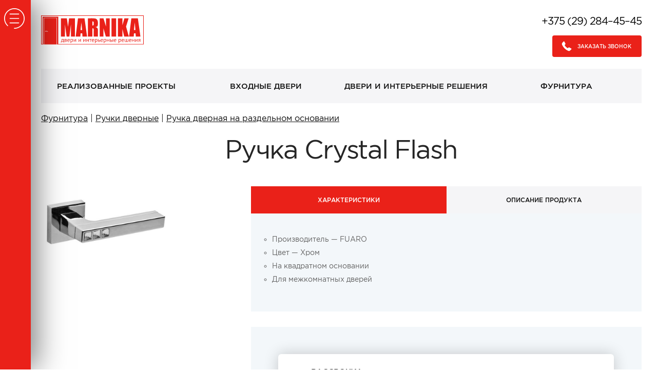

--- FILE ---
content_type: text/html; charset=UTF-8
request_url: https://www.marnika.by/ru/furnitura/doorknobs/separate/101/
body_size: 25508
content:
<!DOCTYPE html>
<html lang="ru">
<head>
	<title>Ручка Crystal Flash | Ручка дверная на раздельном основании | Ручки дверные | Фурнитура | МАРНИКА | Двери и интерьерные решения | Гродно</title>
	<link href="/_css/owl.carousel.min.css" type="text/css" rel="stylesheet"/>
	<link href="/_css/nouislider.min.css" type="text/css" rel="stylesheet"/>
	<link href="/_img/favicon.ico" type="image/x-icon" rel="shortcut icon"/>
	<link href="/ru/rss/" type="application/rss+xml" title="rss" rel="alternate"/>
	<meta http-equiv="content-type" content="text/html;charset=utf-8"/>
	<meta name="keywords" content="марника, marnika, двери, входные двери, межкомнатные двери, скрытые двери, раздвижные двери, межкомнатные перегородки, стеновые панели, двери рассрочка, двери кредит, магазин дверей, салон дверей, двери гродно"/>
	<meta name="description" content="Фурнитура от ведущих мировых производителей. Рассрочка (без банка) на 5 платежей. Кредит 4% на 3 года."/>
	<meta name="viewport" content="user-scalable=yes,width=device-width,initial-scale=1,maximum-scale=2,minimum-scale=1"/>
	<meta name="author" content="MEGA DESIGN STUDIO(TM) (www.mega.by)"/>
	<meta name="copyright" content="Марника (www.marnika.by)"/>
	<meta name="geo.country" content="by"/>
	<meta name="geo.placename" content="Grodno"/>
	<style>@font-face{font-family:"gothampro-light";src:url("/_css/font/gothampro-regular.eot");src:url("/_css/font/gothampro-regular.eot?#iefix")format("embedded-opentype"),url("/_css/font/gothampro-regular.woff")format("woff"),url("/_css/font/gothampro-regular.ttf")format("truetype");font-weight:400;font-style:normal;font-stretch:normal;}@font-face{font-family:"gothampro-medium";src:url("/_css/font/gothampro-medium.eot");src:url("/_css/font/gothampro-medium.eot?#iefix")format("embedded-opentype"),url("/_css/font/gothampro-medium.woff")format("woff"),url("/_css/font/gothampro-medium.ttf")format("truetype");font-weight:400;font-style:normal;font-stretch:normal;}@font-face{font-family:"gothampro-regular";src:url("/_css/font/gothampro-regular.eot");src:url("/_css/font/gothampro-regular.eot?#iefix")format("embedded-opentype"),url("/_css/font/gothampro-regular.woff")format("woff"),url("/_css/font/gothampro-regular.ttf")format("truetype");font-weight:400;font-style:normal;font-stretch:normal;}@font-face{font-family:"gothampro-bold";src:url("/_css/font/gothampro-medium.eot");src:url("/_css/font/gothampro-medium.eot?#iefix")format("embedded-opentype"),url("/_css/font/gothampro-medium.woff")format("woff"),url("/_css/font/gothampro-medium.ttf")format("truetype");font-weight:700;font-style:normal;font-stretch:normal;}@font-face{font-family:"gothampro-black";src:url("/_css/font/gothampro-medium.eot");src:url("/_css/font/gothampro-medium.eot?#iefix")format("embedded-opentype"),url("/_css/font/gothampro-medium.woff")format("woff"),url("/_css/font/gothampro-medium.ttf")format("truetype");font-weight:400;font-style:normal;font-stretch:normal;}:root{--base:#ea2119;--base-d:#c7150d;--rating:url(/_img/rating.png)}*{margin:0px;padding:0px;border:0px;outline-style:none;-webkit-text-size-adjust:none;-moz-text-size-adjust:none;-ms-text-size-adjust:none;text-size-adjust:none;box-sizing:border-box;-moz-box-sizing:border-box;-webkit-box-sizing:border-box;-webkit-appearance:none;}html{width:100%;height:100%;}body{width:100%;height:100%;background:#ffffff;font-family:"gothampro-regular",Arial,Helvetica,sans-serif;font-size:16px;color:#252525;-webkit-font-smoothing:antialiased;-webkit-text-size-adjust:100%; padding:0 30px 0 80px;}body.mobile{overflow:hidden;position:relative;height:100vh;overflow-y:none;-webkit-overflow-scrolling:none;}::selection{background:#111;color:#ffffff;}::-moz-selection{background:#111;color:#ffffff;}::-webkit-selection{background:#111;color:#ffffff;}form input[type="text"]::-moz-placeholder{color:rgba(0,0,0,0.6);}form input[type="text"]::-webkit-input-placeholder{color:rgba(0,0,0,0.6);}form input[type="text"]:-ms-input-placeholder{color:rgba(0,0,0,0.6);}svg,img,iframe,video,audio{overflow:visible;vertical-align:middle;}a:link, a:visited{color:#111;text-decoration:underline;}a:hover, a:hover.visited{text-decoration:none;}h1,h2,h3,h4,h5,h6,.h1,.h2,.h3,.h4,.h5,.h6{margin:0px 0px 16px 0px;font-family:"gothampro-light",Arial,Helvetica,sans-serif;font-weight:normal;color:#252525;-moz-hyphens:auto;-webkit-hyphens:auto;-ms-hyphens:auto;hyphens:auto;}h1,.h1{font-size:26px;line-height:40px;margin:0px 0px 20px -2px;letter-spacing:-2px;}h2,.h2{font-size:36px;line-height:36px;margin:0px 0px 20px -2px;font-family:"gothampro-bold",Arial,Helvetica,sans-serif;letter-spacing:-1px;}h3,.h3{font-size:26px;line-height:30px;font-family:"gothampro-bold",Arial,Helvetica,sans-serif; text-transform:uppercase; letter-spacing:-1px;}h4,.h4{font-size:18px;line-height:20px;font-family:"gothampro-bold",Arial,Helvetica,sans-serif;}h5,.h5{font-size:16px;line-height:18px;}h6,.h6{font-size:14px;line-height:16px;}p{margin:0px 0px 20px 0px;font-size:16px;text-align:justify;display:block;line-height:1.625;color:#252525;}small,small *{font-size:11px;color:#252525;line-height:13px;text-align:left;}strong,b{font-weight:normal;font-family:"gothampro-bold",Arial,Helvetica,sans-serif;color:#252525;}br{line-height:20px;font-size:0px;}br[clear="all"]{line-height:0px;font-size:0px;margin:0px;padding:0px;}hr{display:block;margin:20px 0px;font-size:0px;text-indent:-9999px;background:none;border-top:1px solid #e7e7e7;border-style:solid none none;}input[type=checkbox] {-webkit-appearance:checkbox;}button {border-radius: 0px;}table{border-collapse:collapse;margin:0px 0px 30px 0px;width:100%;font-size:15px;}table td{padding:10px;vertical-align:middle;}table td[align="left"]{text-align:left;}table td[align="center"]{text-align:center;}table td[align="right"]{text-align:right;}table tr{border-bottom:1px solid #e1e1e1;}table th{padding:10px;background:#ffffff;vertical-align:middle;text-align:left;text-transform:uppercase;border-bottom:3px solid #252525;font-family:"gothampro-bold",Arial,Helvetica,sans-serif;}table tr:last-child(1){background:#ffffff;}table tr:nth-child(2n+1){background:#f9f9f9;}table tr:hover{background:#f2f2f2;}table.center{}table.center th,table.center td{text-align:center;vertical-align:middle;}img[align="left"],div[align="left"]{float:left;margin:0px 40px 40px 0px;display:block;max-width:100%;}img[align="right"],div[align="right"]{float:right;margin:0px 0px 40px 40px;display:block;max-width:100%;}img[align="center"],img[align="middle"],div[align="center"]{margin:0px auto;display:block;max-width:100%;}ul,ol{padding:0px;margin:20px 0px;font-size:14px;color:#636363;overflow:hidden;}ul li{padding:0px;margin:0px 0px 10px 16px;text-align:left;}ol li{padding:0px;margin:0px 0px 10px 34px;list-style-type:decimal;text-align:left;}.text-align-left{text-align:left!important;}.text-align-center{text-align:center!important;}.text-align-right{text-align:right!important;}.text-align-justify{text-align:justify!important;}.vertical-align-top{vertical-align:top!important;}.vertical-align-middle{vertical-align:middle!important;}.vertical-align-bottom{vertical-align:bottom!important;}.text-decoration-none{text-decoration:none!important;}.text-transform-uppercase{text-transform:uppercase!important;}.padding-left-0px{padding-left:0px!important;}.padding-0px{padding:0px!important;}.padding-20px{padding:20px!important;}.padding-40px{padding:40px!important;}.margin-0px{margin:0px!important;}.margin-0px-auto{margin:0px auto!important;}.margin-top-10px{margin-top:10px!important;}.margin-top-20px{margin-top:20px!important;}.margin-top-40px{margin-top:40px!important;}.margin-bottom-5px{margin-bottom:5px!important;}.margin-bottom-10px{margin-bottom:10px!important;}.margin-bottom-20px{margin-bottom:20px!important;}.margin-bottom-40px{margin-bottom:40px!important;}.width-20p{width:20%!important;}.width-30p{width:30%!important;}.width-Cp{width:60%!important;}.width-100p{width:100%!important;}.width-auto{width:auto!important;}.display-none{display:none!important;}.display-block{display:block!important;overflow:hidden!important;}.display-inline-block{display:inline-block!important;}.overflow-visible{overflow:visible!important;}.clear-both{clear:both;}.color-blue{color:#183153;}iframe.youtube,iframe[src*="you"]{width:70%;height:auto;aspect-ratio:16/9;display:block;background:#f8f8f8}ul.cols{display:table;table-layout:fixed;width:100%;padding:0px;margin:0px;position:relative;overflow:visible!important;}ul.cols>li{display:table-cell;list-style-type:none;vertical-align:middle;position:relative;padding:0px;margin:0px;}ul.cols>li.blank{width:24px;}div.sidebar {width:100%; background:var(--base); position:fixed; left:0; top:0; height:100vh; z-index:1000;}nav{margin:0 0 20px 0;background-color:#f5f5f7}nav > ul.cols {position:relative; height:100%;}nav > ul.cols > li {text-align:center; vertical-align:top;}nav > ul.cols > li > a {display:block; color:#111111; text-decoration:none; font-size:15px; font-weight:bold; text-transform:uppercase; width:100%;  padding:25px 0; font-family:"gothampro-bold",Arial,Helvetica,sans-serif;transition:background .2s,color .2s}nav > ul.cols > li:hover > a {background:var(--base);color:#fff}nav > ul.cols > li.blank {width:0px; background-image:url(/_img/header_nav.png); background-repeat:no-repeat; margin:10px 0; background-position:center 12px;}nav > ul.cols > li:hover > ul {top:70%; opacity:1; height:auto; padding:5%; overflow:visible;  -webkit-transition: all 0.5s ease-out; -moz-transition: all 0.5s ease-out; -ms-transition: all 0.5s ease-out; -o-transition: all 0.5s ease-out; transition: all 0.5s ease-out;}nav > ul.cols > li > ul {overflow:hidden; opacity:0; height:0; position:absolute; top:110%; z-index:9999; left:0; background-color: rgba(255, 255, 255, 0.98);width:400%; -webkit-box-shadow: 0px 0px 61px 2px rgba(0,0,0,0.44); -moz-box-shadow: 0px 0px 61px 2px rgba(0,0,0,0.44); box-shadow: 0px 0px 61px 2px rgba(0,0,0,0.44);}nav > ul.cols > li:nth-child(1) > ul{left:0}nav > ul.cols > li:nth-child(3) > ul{left:-100%}nav > ul.cols > li:nth-child(5) > ul{left:-200%}nav > ul.cols > li:last-child > ul{left:-300%}nav > ul.cols > li > ul > li {list-style-type:none; display:table-cell; vertical-align:top;}nav > ul.cols > li > ul > li:last-child {width:40%;}nav > ul.cols > li > ul > li:last-child > a {display:table-cell;}nav > ul.cols > li > ul > li:last-child > a:last-child {display:none;}nav > ul.cols > li > ul > li > ul.cols > li {vertical-align:top; width:25%; display:inline-block; margin-bottom:30px;}nav > ul.cols > li > ul > li > ul.cols > li > a {color:#111; font-size:14px; text-decoration:none;transition:all .3s}nav > ul.cols > li > ul > li > ul.cols > li > a:hover {padding-bottom:3px;border-bottom:1px solid black}nav > ul.cols > li > ul > li.blank {background:none;}div.nav_doors_popular {width:100%; padding:30px; border:1px solid #bec2c4; border-right:5px solid #ca2c2; background:#fff;}div.nav_doors_popular > b {font-size:16px !important; font-weight:bold;  font-family:"gothampro-bold",Arial,Helvetica,sans-serif; letter-spacing:-1px; display:block; margin-bottom:20px;}div.nav_doors_popular > span {text-transform: uppercase; font-size: 9px; display: inline-block; padding: 5px; color: #272727; margin-bottom: 10px; background: #fff; border-radius: 4px; border: 1px solid #ccc;}div.nav_doors_popular > img {display:block; width:100%;}div.nav_doors_popular strong {display:block; margin-top:10px; font-size:18px; letter-spacing:-1px;}.x16x9 {width:70%; min-height:300px; height:auto; position:relative; left:50%; transform:translateX(-50%);}.tablink {background-color:#f5f5f7;font-family:"gothampro-bold",Arial,Helvetica,sans-serif; color:#111; float: left; border: none; outline: none; cursor: pointer; padding: 20px; font-size: 16px; font-weight:bold; text-transform:uppercase; width: 50%;}.tablink.on {background-color:var(--base);color:white}.tablink:hover {background-color: var(--base);color:white}.tabcontent {color: white; display:none; padding:75px 25px 25px 25px; background-color:#f3f7fa;}.tabcontent strong {display:block; margin-bottom:10px;}.tabcontent p {font-size:13px;}.tablink svg {width:30px; height:30px; display:inline-block; margin-right:10px;}/*div.prod_info > ul.cols > li:last-child .tablink {width:33% !important; vertical-align:top; clear:all; display:inline-block;}*/div.prod_info > ul.cols > li:last-child .tablink {display:table-cell;}div.prod_info .tabcontent li {width:100%;}div.social > ul.cols > li.language_block a.on{display:none!important;} body div.sidebar_menu .sidebar-lang{display:none!important;} div.social > ul.cols > li.language_block a{font-family:"gothampro-bold",Arial,Helvetica,sans-serif;display:none!important} div.social > ul.cols > li.language_block a span{position:absolute;left:50%;top:50%;transform:translate(-50%,-50%)} .language_block{width:52px;}.span-width a {padding:10px; border:1px solid #ccc; border-radius:4px; -webkit-box-shadow: 0px 0px 24px 0px rgba(0,0,0,0.1); -moz-box-shadow: 0px 0px 24px 0px rgba(0,0,0,0.1); box-shadow: 0px 0px 24px 0px rgba(0,0,0,0.1); font-size:18px; margin-right: 20px; font-family:"gothampro-bold",Arial,Helvetica,sans-serif;}.span-width, .span-width a {display:inline-block; margin-bottom:10px; text-decoration:none; font-weight:bold;}.select-width.on {font-size:18px;font-weight:bold; background-color: var(--base); border:1px solid var(--base); color:#fff;}div.dshadow {padding:15%; border-bottom:5px solid transparent; margin-top:20px; -moz-transition: all 0.3s; -webkit-transition: all 0.3s; transition: all 0.3s;}div.tabcontent li {vertical-align:top;}div.tabcontent a {text-decoration:none;}div.dshadow span, div.dshadow b,  div.dshadow strong {display:block; letter-spacing: -0.6px;} div.dshadow span {font-size:18px; margin:10px 0;}div.dshadow b {font-weight:bold; text-transform:uppercase; font-size:18px; opacity:0.2;}div.dshadow strong {font-weight:bold; font-size:30px;}div.dshadow strong.redprice {color:var(--base);}div.dshadow img {width:100%;}div.dshadow:hover {position:relative; z-index:1; -webkit-box-shadow: 0px 0px 38px 0px rgba(0,0,0,0.1); -moz-box-shadow: 0px 0px 38px 0px rgba(0,0,0,0.1); box-shadow: 0px 0px 38px 0px rgba(0,0,0,0.1);  background:#fff; border-bottom:5px solid var(--base); -moz-transform: scale(1.03); -webkit-transform: scale(1.03); transform: scale(1.03);}div.dshadow svg {display:none;}div.dshadow:hover svg {position:absolute; top:15px; right:15px; z-index:1; fill:var(--base); width:30px; height:30px; display:block;}div.about, div.bonuses {margin-top:20px;}div.bonuses_fur ul.cols li {display:inline-block; width:33%; margin-bottom:10px; text-align:center;}div.bonuses_fur ul.cols li a b {text-decoration:none; font-size:1vw; background:#f3f7fa; display:inline-block; padding:2vw; width:100%;}div.bonuses_fur ul.cols li:hover a b {background:var(--base); transition:all ease-out .5s; color:#fff;}div.bonuses > ul.cols > li {display:inline-block; width:33.333333333%; vertical-align:top; background:#fff;}div.bonuses > ul.cols > li.blank {width:20px;}div.bonuses > ul.cols > li:nth-child(1) {padding:0px 40px 0px 0px;}div.bonuses > ul.cols > li:nth-child(2) {padding:0px 20px;}div.bonuses > ul.cols > li:nth-child(3) {padding:0px 0px 0px 40px;}div.bonuses > ul.cols > li img {width:100%; height:100%;}div.bonuses > ul.cols > li a{display:block}div.bonuses > ul.cols > li div {background:#f5f5f7;transition:background .3s}div.bonuses > ul.cols > li a:hover div {background-color:var(--base)!important}div.bonuses > ul.cols > li a:hover b {color:#fff!important}div.bonuses > ul.cols > li b {z-index:99;font-size:18px; text-transform:uppercase; display:block; left:30px; top: 50%; transform: translateY(-50%); position:absolute; width:135px; letter-spacing:-1px;transition:color .3s;font-family:"gothampro-regular",Arial,Helvetica,sans-serif;line-height:1.8}div.bonuses > ul.cols > li:nth-child(2) b {position:absolute; top: 80%; left: 50%;width:80%; transform: translate(-50%, -50%); text-align:center; line-height:1.4;}div.bonuses > ul.cols > li:nth-child(2) span{display:block;text-align:center;font-size:24px}div.bonusinfo {position:absolute; height:100%; width:100%; top:0;}div.logo{position:relative; padding:15px 0px; margin:0 auto; margin-top:50px;}.swiper-container.logos .swiper-slide{text-align:center;display:-webkit-box;display:-ms-flexbox;display:-webkit-flex;display:flex;-webkit-box-pack:center;-ms-flex-pack:center;-webkit-justify-content:center;justify-content:center;-webkit-box-align:center;-ms-flex-align:center;-webkit-align-items:center;align-items:center;width:auto;margin:30px 70px 0px 0px;}.swiper-container.logos .swiper-slide img{}.swiper-container{margin:0 auto;position:relative;overflow:hidden;list-style:none;padding:0;z-index:1}.swiper-container-no-flexbox .swiper-slide{float:left}.swiper-container-vertical>.swiper-wrapper{-webkit-box-orient:vertical;-webkit-box-direction:normal;-webkit-flex-direction:column;-ms-flex-direction:column;flex-direction:column}.swiper-wrapper{position:relative;width:100%;height:100%;z-index:1;display:-webkit-box;display:-webkit-flex;display:-ms-flexbox;display:flex;-webkit-transition-property:-webkit-transform;transition-property:-webkit-transform;-o-transition-property:transform;transition-property:transform;transition-property:transform,-webkit-transform;-webkit-box-sizing:content-box;box-sizing:content-box}.swiper-container-android .swiper-slide,.swiper-wrapper{-webkit-transform:translate3d(0,0,0);transform:translate3d(0,0,0)}.swiper-container-multirow>.swiper-wrapper{-webkit-flex-wrap:wrap;-ms-flex-wrap:wrap;flex-wrap:wrap}.swiper-container-free-mode>.swiper-wrapper{-webkit-transition-timing-function:ease-out;-o-transition-timing-function:ease-out;transition-timing-function:ease-out;margin:0 auto}.swiper-slide{-webkit-flex-shrink:0;-ms-flex-negative:0;flex-shrink:0;width:100%;height:100%;position:relative;-webkit-transition-property:-webkit-transform;transition-property:-webkit-transform;-o-transition-property:transform;transition-property:transform;transition-property:transform,-webkit-transform}.swiper-invisible-blank-slide{visibility:hidden}.swiper-container-autoheight,.swiper-container-autoheight .swiper-slide{height:auto}.swiper-container-autoheight .swiper-wrapper{-webkit-box-align:start;-webkit-align-items:flex-start;-ms-flex-align:start;align-items:flex-start;-webkit-transition-property:height,-webkit-transform;transition-property:height,-webkit-transform;-o-transition-property:transform,height;transition-property:transform,height;transition-property:transform,height,-webkit-transform}.swiper-container-3d{-webkit-perspective:1200px;perspective:1200px}.swiper-container-3d .swiper-cube-shadow,.swiper-container-3d .swiper-slide,.swiper-container-3d .swiper-slide-shadow-bottom,.swiper-container-3d .swiper-slide-shadow-left,.swiper-container-3d .swiper-slide-shadow-right,.swiper-container-3d .swiper-slide-shadow-top,.swiper-container-3d .swiper-wrapper{-webkit-transform-style:preserve-3d;transform-style:preserve-3d}.swiper-container-3d .swiper-slide-shadow-bottom,.swiper-container-3d .swiper-slide-shadow-left,.swiper-container-3d .swiper-slide-shadow-right,.swiper-container-3d .swiper-slide-shadow-top{position:absolute;left:0;top:0;width:100%;height:100%;pointer-events:none;z-index:10}.swiper-container-3d .swiper-slide-shadow-left{background-image:-webkit-gradient(linear,right top,left top,from(rgba(0,0,0,.5)),to(rgba(0,0,0,0)));background-image:-webkit-linear-gradient(right,rgba(0,0,0,.5),rgba(0,0,0,0));background-image:-o-linear-gradient(right,rgba(0,0,0,.5),rgba(0,0,0,0));background-image:linear-gradient(to left,rgba(0,0,0,.5),rgba(0,0,0,0))}.swiper-container-3d .swiper-slide-shadow-right{background-image:-webkit-gradient(linear,left top,right top,from(rgba(0,0,0,.5)),to(rgba(0,0,0,0)));background-image:-webkit-linear-gradient(left,rgba(0,0,0,.5),rgba(0,0,0,0));background-image:-o-linear-gradient(left,rgba(0,0,0,.5),rgba(0,0,0,0));background-image:linear-gradient(to right,rgba(0,0,0,.5),rgba(0,0,0,0))}.swiper-container-3d .swiper-slide-shadow-top{background-image:-webkit-gradient(linear,left bottom,left top,from(rgba(0,0,0,.5)),to(rgba(0,0,0,0)));background-image:-webkit-linear-gradient(bottom,rgba(0,0,0,.5),rgba(0,0,0,0));background-image:-o-linear-gradient(bottom,rgba(0,0,0,.5),rgba(0,0,0,0));background-image:linear-gradient(to top,rgba(0,0,0,.5),rgba(0,0,0,0))}.swiper-container-3d .swiper-slide-shadow-bottom{background-image:-webkit-gradient(linear,left top,left bottom,from(rgba(0,0,0,.5)),to(rgba(0,0,0,0)));background-image:-webkit-linear-gradient(top,rgba(0,0,0,.5),rgba(0,0,0,0));background-image:-o-linear-gradient(top,rgba(0,0,0,.5),rgba(0,0,0,0));background-image:linear-gradient(to bottom,rgba(0,0,0,.5),rgba(0,0,0,0))}.swiper-container-wp8-horizontal,.swiper-container-wp8-horizontal>.swiper-wrapper{-ms-touch-action:pan-y;touch-action:pan-y}.swiper-container-wp8-vertical,.swiper-container-wp8-vertical>.swiper-wrapper{-ms-touch-action:pan-x;touch-action:pan-x}.swiper-button-next,.swiper-button-prev{position:absolute;top:50%;width:27px;height:44px;margin-top:-22px;z-index:10;cursor:pointer;background-size:27px 44px;background-position:center;background-repeat:no-repeat}.swiper-button-next.swiper-button-disabled,.swiper-button-prev.swiper-button-disabled{opacity:0;cursor:auto;pointer-events:none}.swiper-button-prev,.swiper-container-rtl .swiper-button-next{background-image:url("data:image/svg+xml;charset=utf-8,%3Csvg%20xmlns%3D'http%3A%2F%2Fwww.w3.org%2F2000%2Fsvg'%20viewBox%3D'0%200%2027%2044'%3E%3Cpath%20d%3D'M0%2C22L22%2C0l2.1%2C2.1L4.2%2C22l19.9%2C19.9L22%2C44L0%2C22L0%2C22L0%2C22z'%20fill%3D'%23105bc1'%2F%3E%3C%2Fsvg%3E");left:40px;right:auto}.swiper-button-next,.swiper-container-rtl .swiper-button-prev{background-image:url("data:image/svg+xml;charset=utf-8,%3Csvg%20xmlns%3D'http%3A%2F%2Fwww.w3.org%2F2000%2Fsvg'%20viewBox%3D'0%200%2027%2044'%3E%3Cpath%20d%3D'M27%2C22L27%2C22L5%2C44l-2.1-2.1L22.8%2C22L2.9%2C2.1L5%2C0L27%2C22L27%2C22z'%20fill%3D'%23105bc1'%2F%3E%3C%2Fsvg%3E");right:40px;left:auto}.swiper-button-prev.swiper-button-white,.swiper-container-rtl .swiper-button-next.swiper-button-white{background-image:url("data:image/svg+xml;charset=utf-8,%3Csvg%20xmlns%3D'http%3A%2F%2Fwww.w3.org%2F2000%2Fsvg'%20viewBox%3D'0%200%2027%2044'%3E%3Cpath%20d%3D'M0%2C22L22%2C0l2.1%2C2.1L4.2%2C22l19.9%2C19.9L22%2C44L0%2C22L0%2C22L0%2C22z'%20fill%3D'%23ffffff'%2F%3E%3C%2Fsvg%3E")}.swiper-button-next.swiper-button-white,.swiper-container-rtl .swiper-button-prev.swiper-button-white{background-image:url("data:image/svg+xml;charset=utf-8,%3Csvg%20xmlns%3D'http%3A%2F%2Fwww.w3.org%2F2000%2Fsvg'%20viewBox%3D'0%200%2027%2044'%3E%3Cpath%20d%3D'M27%2C22L27%2C22L5%2C44l-2.1-2.1L22.8%2C22L2.9%2C2.1L5%2C0L27%2C22L27%2C22z'%20fill%3D'%23ffffff'%2F%3E%3C%2Fsvg%3E")}.swiper-button-prev.swiper-button-black,.swiper-container-rtl .swiper-button-next.swiper-button-black{background-image:url("data:image/svg+xml;charset=utf-8,%3Csvg%20xmlns%3D'http%3A%2F%2Fwww.w3.org%2F2000%2Fsvg'%20viewBox%3D'0%200%2027%2044'%3E%3Cpath%20d%3D'M0%2C22L22%2C0l2.1%2C2.1L4.2%2C22l19.9%2C19.9L22%2C44L0%2C22L0%2C22L0%2C22z'%20fill%3D'%23000000'%2F%3E%3C%2Fsvg%3E")}.swiper-button-next.swiper-button-black,.swiper-container-rtl .swiper-button-prev.swiper-button-black{background-image:url("data:image/svg+xml;charset=utf-8,%3Csvg%20xmlns%3D'http%3A%2F%2Fwww.w3.org%2F2000%2Fsvg'%20viewBox%3D'0%200%2027%2044'%3E%3Cpath%20d%3D'M27%2C22L27%2C22L5%2C44l-2.1-2.1L22.8%2C22L2.9%2C2.1L5%2C0L27%2C22L27%2C22z'%20fill%3D'%23000000'%2F%3E%3C%2Fsvg%3E")}.swiper-pagination{position:absolute;text-align:center;-webkit-transition:.3s opacity;-o-transition:.3s opacity;transition:.3s opacity;-webkit-transform:translate3d(0,0,0);transform:translate3d(0,0,0);z-index:10}.swiper-pagination.swiper-pagination-hidden{opacity:0}.swiper-container-horizontal>.swiper-pagination-bullets,.swiper-pagination-custom,.swiper-pagination-fraction{bottom:10px;left:0;width:100%}.swiper-pagination-bullets-dynamic{overflow:hidden;font-size:0}.swiper-pagination-bullets-dynamic .swiper-pagination-bullet{-webkit-transform:scale(.33);-ms-transform:scale(.33);transform:scale(.33);position:relative}.swiper-pagination-bullets-dynamic .swiper-pagination-bullet-active{-webkit-transform:scale(1);-ms-transform:scale(1);transform:scale(1)}.swiper-pagination-bullets-dynamic .swiper-pagination-bullet-active-prev{-webkit-transform:scale(.66);-ms-transform:scale(.66);transform:scale(.66)}.swiper-pagination-bullets-dynamic .swiper-pagination-bullet-active-prev-prev{-webkit-transform:scale(.33);-ms-transform:scale(.33);transform:scale(.33)}.swiper-pagination-bullets-dynamic .swiper-pagination-bullet-active-next{-webkit-transform:scale(.66);-ms-transform:scale(.66);transform:scale(.66)}.swiper-pagination-bullets-dynamic .swiper-pagination-bullet-active-next-next{-webkit-transform:scale(.33);-ms-transform:scale(.33);transform:scale(.33)}.swiper-pagination-bullet{width:8px;height:8px;display:inline-block;border-radius:100%;background:#000;opacity:.2}button.swiper-pagination-bullet{border:none;margin:0;padding:0;-webkit-box-shadow:none;box-shadow:none;-webkit-appearance:none;-moz-appearance:none;appearance:none}.swiper-pagination-clickable .swiper-pagination-bullet{cursor:pointer}.swiper-pagination-bullet-active{opacity:1;background:#105bc1}.swiper-container-vertical>.swiper-pagination-bullets{right:10px;top:50%;-webkit-transform:translate3d(0,-50%,0);transform:translate3d(0,-50%,0)}.swiper-container-vertical>.swiper-pagination-bullets .swiper-pagination-bullet{margin:6px 0;display:block}.swiper-container-vertical>.swiper-pagination-bullets.swiper-pagination-bullets-dynamic{top:50%;-webkit-transform:translateY(-50%);-ms-transform:translateY(-50%);transform:translateY(-50%);width:8px}.swiper-container-vertical>.swiper-pagination-bullets.swiper-pagination-bullets-dynamic .swiper-pagination-bullet{display:inline-block;-webkit-transition:.2s top,.2s -webkit-transform;transition:.2s top,.2s -webkit-transform;-o-transition:.2s transform,.2s top;transition:.2s transform,.2s top;transition:.2s transform,.2s top,.2s -webkit-transform}.swiper-container-horizontal>.swiper-pagination-bullets .swiper-pagination-bullet{margin:0 4px}.swiper-container-horizontal>.swiper-pagination-bullets.swiper-pagination-bullets-dynamic{left:50%;-webkit-transform:translateX(-50%);-ms-transform:translateX(-50%);transform:translateX(-50%);white-space:nowrap}.swiper-container-horizontal>.swiper-pagination-bullets.swiper-pagination-bullets-dynamic .swiper-pagination-bullet{-webkit-transition:.2s left,.2s -webkit-transform;transition:.2s left,.2s -webkit-transform;-o-transition:.2s transform,.2s left;transition:.2s transform,.2s left;transition:.2s transform,.2s left,.2s -webkit-transform}.swiper-container-horizontal.swiper-container-rtl>.swiper-pagination-bullets-dynamic .swiper-pagination-bullet{-webkit-transition:.2s right,.2s -webkit-transform;transition:.2s right,.2s -webkit-transform;-o-transition:.2s transform,.2s right;transition:.2s transform,.2s right;transition:.2s transform,.2s right,.2s -webkit-transform}.swiper-pagination-progressbar{background:rgba(0,0,0,.1);position:absolute}.swiper-pagination-progressbar .swiper-pagination-progressbar-fill{background:#105bc1;position:absolute;left:0;top:0;width:100%;height:100%;-webkit-transform:scale(0);-ms-transform:scale(0);transform:scale(0);-webkit-transform-origin:left top;-ms-transform-origin:left top;transform-origin:left top}.swiper-container-rtl .swiper-pagination-progressbar .swiper-pagination-progressbar-fill{-webkit-transform-origin:right top;-ms-transform-origin:right top;transform-origin:right top}.swiper-container-horizontal>.swiper-pagination-progressbar{width:100%;height:4px;left:0;top:0}.swiper-container-vertical>.swiper-pagination-progressbar{width:4px;height:100%;left:0;top:0}.swiper-pagination-white .swiper-pagination-bullet-active{background:#fff}.swiper-pagination-progressbar.swiper-pagination-white{background:rgba(255,255,255,.25)}.swiper-pagination-progressbar.swiper-pagination-white .swiper-pagination-progressbar-fill{background:#fff}.swiper-pagination-black .swiper-pagination-bullet-active{background:#000}.swiper-pagination-progressbar.swiper-pagination-black{background:rgba(0,0,0,.1)}.swiper-pagination-progressbar.swiper-pagination-black .swiper-pagination-progressbar-fill{background:#000}.swiper-scrollbar{border-radius:10px;position:relative;-ms-touch-action:none;background:rgba(0,0,0,.1)}.swiper-container-horizontal>.swiper-scrollbar{position:absolute;left:1%;bottom:3px;z-index:50;height:5px;width:98%}.swiper-container-vertical>.swiper-scrollbar{position:absolute;right:3px;top:1%;z-index:50;width:5px;height:98%}.swiper-scrollbar-drag{height:100%;width:100%;position:relative;background:rgba(0,0,0,.5);border-radius:10px;left:0;top:0}.swiper-scrollbar-cursor-drag{cursor:move}.swiper-zoom-container{width:100%;height:100%;display:-webkit-box;display:-webkit-flex;display:-ms-flexbox;display:flex;-webkit-box-pack:center;-webkit-justify-content:center;-ms-flex-pack:center;justify-content:center;-webkit-box-align:center;-webkit-align-items:center;-ms-flex-align:center;align-items:center;text-align:center}.swiper-zoom-container>canvas,.swiper-zoom-container>img,.swiper-zoom-container>svg{max-width:100%;max-height:100%;-o-object-fit:contain;object-fit:contain}.swiper-slide-zoomed{cursor:move}.swiper-lazy-preloader{width:42px;height:42px;position:absolute;left:50%;top:50%;margin-left:-21px;margin-top:-21px;z-index:10;-webkit-transform-origin:50%;-ms-transform-origin:50%;transform-origin:50%;-webkit-animation:swiper-preloader-spin 1s steps(12,end) infinite;animation:swiper-preloader-spin 1s steps(12,end) infinite}.swiper-lazy-preloader:after{display:block;content:'';width:100%;height:100%;background-image:url("data:image/svg+xml;charset=utf-8,%3Csvg%20viewBox%3D'0%200%20120%20120'%20xmlns%3D'http%3A%2F%2Fwww.w3.org%2F2000%2Fsvg'%20xmlns%3Axlink%3D'http%3A%2F%2Fwww.w3.org%2F1999%2Fxlink'%3E%3Cdefs%3E%3Cline%20id%3D'l'%20x1%3D'60'%20x2%3D'60'%20y1%3D'7'%20y2%3D'27'%20stroke%3D'%236c6c6c'%20stroke-width%3D'11'%20stroke-linecap%3D'round'%2F%3E%3C%2Fdefs%3E%3Cg%3E%3Cuse%20xlink%3Ahref%3D'%23l'%20opacity%3D'.27'%2F%3E%3Cuse%20xlink%3Ahref%3D'%23l'%20opacity%3D'.27'%20transform%3D'rotate(30%2060%2C60)'%2F%3E%3Cuse%20xlink%3Ahref%3D'%23l'%20opacity%3D'.27'%20transform%3D'rotate(60%2060%2C60)'%2F%3E%3Cuse%20xlink%3Ahref%3D'%23l'%20opacity%3D'.27'%20transform%3D'rotate(90%2060%2C60)'%2F%3E%3Cuse%20xlink%3Ahref%3D'%23l'%20opacity%3D'.27'%20transform%3D'rotate(120%2060%2C60)'%2F%3E%3Cuse%20xlink%3Ahref%3D'%23l'%20opacity%3D'.27'%20transform%3D'rotate(150%2060%2C60)'%2F%3E%3Cuse%20xlink%3Ahref%3D'%23l'%20opacity%3D'.37'%20transform%3D'rotate(180%2060%2C60)'%2F%3E%3Cuse%20xlink%3Ahref%3D'%23l'%20opacity%3D'.46'%20transform%3D'rotate(210%2060%2C60)'%2F%3E%3Cuse%20xlink%3Ahref%3D'%23l'%20opacity%3D'.56'%20transform%3D'rotate(240%2060%2C60)'%2F%3E%3Cuse%20xlink%3Ahref%3D'%23l'%20opacity%3D'.66'%20transform%3D'rotate(270%2060%2C60)'%2F%3E%3Cuse%20xlink%3Ahref%3D'%23l'%20opacity%3D'.75'%20transform%3D'rotate(300%2060%2C60)'%2F%3E%3Cuse%20xlink%3Ahref%3D'%23l'%20opacity%3D'.85'%20transform%3D'rotate(330%2060%2C60)'%2F%3E%3C%2Fg%3E%3C%2Fsvg%3E");background-position:50%;background-size:100%;background-repeat:no-repeat}.swiper-lazy-preloader-white:after{background-image:url("data:image/svg+xml;charset=utf-8,%3Csvg%20viewBox%3D'0%200%20120%20120'%20xmlns%3D'http%3A%2F%2Fwww.w3.org%2F2000%2Fsvg'%20xmlns%3Axlink%3D'http%3A%2F%2Fwww.w3.org%2F1999%2Fxlink'%3E%3Cdefs%3E%3Cline%20id%3D'l'%20x1%3D'60'%20x2%3D'60'%20y1%3D'7'%20y2%3D'27'%20stroke%3D'%23fff'%20stroke-width%3D'11'%20stroke-linecap%3D'round'%2F%3E%3C%2Fdefs%3E%3Cg%3E%3Cuse%20xlink%3Ahref%3D'%23l'%20opacity%3D'.27'%2F%3E%3Cuse%20xlink%3Ahref%3D'%23l'%20opacity%3D'.27'%20transform%3D'rotate(30%2060%2C60)'%2F%3E%3Cuse%20xlink%3Ahref%3D'%23l'%20opacity%3D'.27'%20transform%3D'rotate(60%2060%2C60)'%2F%3E%3Cuse%20xlink%3Ahref%3D'%23l'%20opacity%3D'.27'%20transform%3D'rotate(90%2060%2C60)'%2F%3E%3Cuse%20xlink%3Ahref%3D'%23l'%20opacity%3D'.27'%20transform%3D'rotate(120%2060%2C60)'%2F%3E%3Cuse%20xlink%3Ahref%3D'%23l'%20opacity%3D'.27'%20transform%3D'rotate(150%2060%2C60)'%2F%3E%3Cuse%20xlink%3Ahref%3D'%23l'%20opacity%3D'.37'%20transform%3D'rotate(180%2060%2C60)'%2F%3E%3Cuse%20xlink%3Ahref%3D'%23l'%20opacity%3D'.46'%20transform%3D'rotate(210%2060%2C60)'%2F%3E%3Cuse%20xlink%3Ahref%3D'%23l'%20opacity%3D'.56'%20transform%3D'rotate(240%2060%2C60)'%2F%3E%3Cuse%20xlink%3Ahref%3D'%23l'%20opacity%3D'.66'%20transform%3D'rotate(270%2060%2C60)'%2F%3E%3Cuse%20xlink%3Ahref%3D'%23l'%20opacity%3D'.75'%20transform%3D'rotate(300%2060%2C60)'%2F%3E%3Cuse%20xlink%3Ahref%3D'%23l'%20opacity%3D'.85'%20transform%3D'rotate(330%2060%2C60)'%2F%3E%3C%2Fg%3E%3C%2Fsvg%3E")}@-webkit-keyframes swiper-preloader-spin{100%{-webkit-transform:rotate(360deg);transform:rotate(360deg)}}@keyframes swiper-preloader-spin{100%{-webkit-transform:rotate(360deg);transform:rotate(360deg)}}.swiper-container .swiper-notification{position:absolute;left:0;top:0;pointer-events:none;opacity:0;z-index:-1000}.swiper-container-fade.swiper-container-free-mode .swiper-slide{-webkit-transition-timing-function:ease-out;-o-transition-timing-function:ease-out;transition-timing-function:ease-out}.swiper-container-fade .swiper-slide{pointer-events:none;-webkit-transition-property:opacity;-o-transition-property:opacity;transition-property:opacity}.swiper-container-fade .swiper-slide .swiper-slide{pointer-events:none}.swiper-container-fade .swiper-slide-active,.swiper-container-fade .swiper-slide-active .swiper-slide-active{pointer-events:auto}.swiper-container-cube{overflow:visible}.swiper-container-cube .swiper-slide{pointer-events:none;-webkit-backface-visibility:hidden;backface-visibility:hidden;z-index:1;visibility:hidden;-webkit-transform-origin:0 0;-ms-transform-origin:0 0;transform-origin:0 0;width:100%;height:100%}.swiper-container-cube .swiper-slide .swiper-slide{pointer-events:none}.swiper-container-cube.swiper-container-rtl .swiper-slide{-webkit-transform-origin:100% 0;-ms-transform-origin:100% 0;transform-origin:100% 0}.swiper-container-cube .swiper-slide-active,.swiper-container-cube .swiper-slide-active .swiper-slide-active{pointer-events:auto}.swiper-container-cube .swiper-slide-active,.swiper-container-cube .swiper-slide-next,.swiper-container-cube .swiper-slide-next+.swiper-slide,.swiper-container-cube .swiper-slide-prev{pointer-events:auto;visibility:visible}.swiper-container-cube .swiper-slide-shadow-bottom,.swiper-container-cube .swiper-slide-shadow-left,.swiper-container-cube .swiper-slide-shadow-right,.swiper-container-cube .swiper-slide-shadow-top{z-index:0;-webkit-backface-visibility:hidden;backface-visibility:hidden}.swiper-container-cube .swiper-cube-shadow{position:absolute;left:0;bottom:0;width:100%;height:100%;background:#000;opacity:.6;-webkit-filter:blur(50px);filter:blur(50px);z-index:0}.swiper-container-flip{overflow:visible}.swiper-container-flip .swiper-slide{pointer-events:none;-webkit-backface-visibility:hidden;backface-visibility:hidden;z-index:1}.swiper-container-flip .swiper-slide .swiper-slide{pointer-events:none}.swiper-container-flip .swiper-slide-active,.swiper-container-flip .swiper-slide-active .swiper-slide-active{pointer-events:auto}.swiper-container-flip .swiper-slide-shadow-bottom,.swiper-container-flip .swiper-slide-shadow-left,.swiper-container-flip .swiper-slide-shadow-right,.swiper-container-flip .swiper-slide-shadow-top{z-index:0;-webkit-backface-visibility:hidden;backface-visibility:hidden}.swiper-container-coverflow .swiper-wrapper{-ms-perspective:1200px}span.gprev svg,span.gnext svg{width:40px;height:40px;position:absolute;left:50%;top:30%;margin:10px 0px 0px -10px;}span.gprev svg polyline,span.gnext svg polyline{fill:none;stroke:var(--base);stroke-width:2;stroke-linejoin:miter;}span.gprev{position:absolute;z-index:3;left:0px;top:50%;width:20px;height:60px;margin:-30px 0px 0px 0px;cursor:pointer;}span.gnext{position:absolute;z-index:3;right:0px;top:50%;width:60px;height:60px;margin:-30px 0px 0px 0px;cursor:pointer;}span.gprev:hover,span.gnext:hover{opacity:0.5;}span.gprev:active,span.gnext:active{opacity:1;}span.gnext, span.gprev {display:none;}.swiper-pagination-bullet-active {background:#ff3300;}.swiper-container-vertical > .swiper-pagination-bullets {right:0px; top:15px;}.swiper-container { width: 100%;}div.mini {display:none;}div.mini img {width:147px; height:auto;}.owl-carousel {height:auto !important; padding:0 !important;}div.feedback_main {margin-top:70px; margin-bottom:50px;}div.feedback_main li {vertical-align:top;}div.wr_feedback {padding:15%; text-align:center; position:relative;}div.wr_feedback img {max-width:100%;}div.wr_feedback p {text-align:center; display:block; margin:30px 0 0 0; font-size:14px;}div.wr_feedback p a {text-decoration:none; text-align:center;}.cl_feedback_01 {background:#f5f5f7;}.cl_feedback_02 {background:#f3efec;}.cl_feedback_03 {background:#efefef;}div.feed_triangle_01::after {content: ''; position: absolute; left:15px; bottom:-50px; border:30px solid transparent; border-top: 30px solid #f5f5f7;}div.feed_triangle_02::after {content: ''; position: absolute; left: 7px; bottom:-50px; border:30px solid transparent; border-top: 30px solid #f3efec;}div.feed_triangle_03::after {content: ''; position: absolute; left: 7px; bottom:-50px; border:30px solid transparent; border-top: 30px solid #efefef;}div.userinfo > ul.cols > li {vertical-align:top;}div.userinfo > ul.cols > li:first-child {width:70px;}div.userinfo b {display:block; font-size:18px; letter-spacing:-1px;}div.userinfo time {opacity:0.3; font-size:13px;}div.user_cover {width:90px; height:90px; border-radius:50%; border:5px solid var(--base); overflow:hidden; position:relative;}div.user_cover img {position: absolute; margin: auto; top: 0; left: 0; right: 0; bottom: 0;}a.button{background:var(--base);color:#ffffff;font-size:1vw;padding:1vw 2vw;display:block;text-transform:uppercase;text-align:center;transition:all .3s;text-decoration:none;line-height:1}a.button:hover{background:var(--base-d)!important;box-shadow:0 0 1vw 0 rgb(0 0 0 / 20%)}#map { height:500px; width:100%;}#map2 { height:500px; width:100%;}div.logotype {margin-bottom:20px; padding-top:30px;}div.logotype > ul.cols > li {vertical-align:top;}div.logotype > ul.cols > li:first-child img {width:15.6vw;height:auto}div.logotype > ul.cols > li:nth-child(2), div.logotype > ul.cols > li:nth-child(4) {width:5%;}div.logotype > ul.cols > li:nth-child(3){text-align:right}div.logotype > ul.cols > li:nth-child(3) a.a-form {padding:0px 20px 0 7px; background:var(--base); margin-top:7px; display:inline-flex;align-items:center; border-radius:4px; font-size:.75vw;text-transform:uppercase;font-family:"gothampro-medium",Arial,Helvetica,sans-serif;color:#fff;transition:all .2s}div.logotype > ul.cols > li:nth-child(3) a.a-form svg{fill:#fff;height:42px;width:auto}div.logotype > ul.cols > li:nth-child(3) a.a-form:hover {background:var(--base-d)}div.logotype > ul.cols > li:nth-child(3) b {display:block; text-transform:uppercase; opacity:0.5; letter-spacing:-1px;}div.logotype > ul.cols > li:nth-child(3) strong {font-size:20px; letter-spacing:-1px; display:block; margin-bottom:10px;text-align:right}div.logotype > ul.cols > li:nth-child(3) strong div{text-align:right!important}div.logotype > ul.cols > li:nth-child(3) img {width:16px;}div.logotype > ul.cols > li:nth-child(3) a {text-decoration:none; font-size:12px; color:#000; font-family:"gothampro-regular",Arial,Helvetica,sans-serif;}div.installment_plan {text-align:left; color:#000; background:#fff; padding:20px; border-radius:6px; -webkit-box-shadow: 0px 0px 28px 0px rgba(0,0,0,0.2); -moz-box-shadow: 0px 0px 28px 0px rgba(0,0,0,0.2); box-shadow: 0px 0px 28px 0px rgba(0,0,0,0.2);}div.installment_plan h3 {font-size:16px; margin-bottom:0 !important; padding:0 !important; display:block;}div.installment_plan ul li {color:#333 !important;}div.installment_plan > ul.cols > li:first-child {width:20px; vertical-align:middle;}div.installment_plan > ul.cols > li:first-child img {width:100%;}div.installment_plan > ul.cols > li:last-child ul {border-left:4px solid var(--base); padding-left:30px;}div.installment_plan > ul.cols > li:last-child li {list-style-type:none; font-size:12px; padding:0; margin:0;}div.textify_logo_part {padding:3% 3% calc(3% - 30px) 3%; text-align:center; background:#fff;  border:1px solid #ccc; border-radius:4px; -webkit-box-shadow: 0px 0px 24px 0px rgba(0,0,0,0.1); -moz-box-shadow: 0px 0px 24px 0px rgba(0,0,0,0.1); box-shadow: 0px 0px 24px 0px rgba(0,0,0,0.1);}div.textify_logo_part > div {display:inline-block; width:100px; margin-right:70px; margin-bottom:50px;}div.textify_logo_part > div img {width:100%;}div.social > ul.cols{height:100%}div.social > ul.cols > li {vertical-align:middle;height:100%}div.social > ul.cols > li a{display:block; width:100%; height:100%; min-height:40px; color:#fff; background-color:var(--base); text-transform:uppercase; font-size:9px; text-align:center; text-decoration:none;}div.social > ul.cols > li a:hover {background-color:#293b5a; transition:0.7s;}div.social > ul.cols > li:nth-child(3) a {background-image:url(/_img/user.png); background-repeat:no-repeat; background-position:calc(50% - 90px) center;}div.social > ul.cols > li:nth-child(5) a {background-image:url(/_img/lamp.png); background-repeat:no-repeat; background-position:calc(50% - 100px) center;}div.social > ul.cols > li:nth-child(7) a {background-image:url(/_img/partners.png); background-repeat:no-repeat; background-position:calc(50% - 70px) center;}div.social > ul.cols > li:not(:first-child) a{background-position:10px center}div.social > ul.cols > li:not(:first-child) a span{position:absolute;left:50%;top:50%;transform:translate(-50%,-50%);width:70%;text-align:center}footer {margin-top:30px; background:#f3f3f3; padding:30px; clear:all;}footer b {font-size:16px;letter-spacing: -1px;}footer strong {text-transform:uppercase; font-size:12px;}footer ul.cols li {vertical-align:top;}footer ul.cols li img {width:50px; margin-right:10px; opacity:0.7; vertical-align:inherit;}div.megasocial0 {width:100%; margin-top:10px;}div.megasocial0 ul li {margin:10px 10px 0 10px !important;}div.megasocial0 ul li img{height:30px!important;width:auto}div.megasocial0 ul li:last-child {margin-right:0 !important;}div.social {text-align:right;}#price_from, #price_to {display:inline-block; width:80px;  font-size:12px; padding:10px; border:1px solid #d3d3d3;}#price_to {float:right;}div.sort_catalogue {margin-top:50px;}div.sort_catalogue svg {width:40px; height:40px; display:block; opacity:0.3;}div.sort_catalogue svg:hover {opacity:1; cursor:pointer;}div.sort_catalogue > ul.cols > li.blank {width:20px;}div.sort_catalogue > ul.cols > li label > input{visibility: hidden; position: absolute;}div.sort_catalogue > ul.cols > li label > input + svg{cursor:pointer;}div.sort_catalogue > ul.cols > li label > input:checked + span{color:var(--base); opacity:1;}div.sort_catalogue > ul.cols > li label span {display:block;}div.sort_catalogue > ul.cols > li label > input:checked + span {display:block;}div.sort_catalogue > ul.cols > li:first-child {text-align:center; vertical-align:bottom;}div.sort_catalogue > ul.cols > li:first-child label > input{ visibility: hidden; position: absolute;}div.sort_catalogue > ul.cols > li:first-child label > input + svg{cursor:pointer; fill:#1b2b48;}div.sort_catalogue > ul.cols > li:first-child label > input:hover + svg {fill:var(--base); transition:all ease-out .7s;}div.sort_catalogue > ul.cols > li:first-child label > input:checked + svg{fill:var(--base); opacity:1;}/* div.sort_catalogue > ul.cols > li:nth-child(3) {width:60%; text-align:center; padding:0; margin:0;}div.sort_catalogue > ul.cols > li:nth-child(3) {vertical-align:bottom;}div.sort_catalogue > ul.cols > li:nth-child(3) a {text-transform:uppercase; font-size:10px;  font-family:"gothampro-bold",Arial,Helvetica,sans-serif; font-weight:bold; display:block; vertical-align:bottom; letter-spacing:-1px; text-decoration:none; color:#f5f5f7; display:inline-block; padding:0; margin:0;}div.sort_catalogue > ul.cols > li:nth-child(3) ul li {vertical-align:middle;}div.sort_catalogue > ul.cols > li:nth-child(3) ul li a {font-size:18px; line-height:0.8;text-align:center}div.sort_catalogue > ul.cols > li:nth-child(3) ul li:nth-child(9) a, div.sort_catalogue > ul.cols > li:nth-child(3) ul li:nth-child(11) a {font-size:18px;} div.sort_catalogue > ul.cols > li:nth-child(3) a:hover, div.sort_catalogue > ul.cols > li:nth-child(3) a.on {color:var(--base); transition:all ease-out .7s;}div.sort_catalogue > ul.cols > li:nth-child(3) span {display:-block; font-size:40px; font-weight:bold; font-family:"gothampro-bold",Arial,Helvetica,sans-serif; letter-spacing:-3px; cursor:pointer; opacity:0.3;}div.sort_catalogue > ul.cols > li:nth-child(3) span:hover {color:var(--base); opacity:1; transition:0.7s;} */div.sort_catalogue{display:block;align-items:center}div.sort_catalogue > ul.cols{display:table;align-items:center}div.sort_catalogue > ul.cols li{width:16.5%;height:70px;display:inline-table;vertical-align:top!important;text-align:center!important;padding:2px}div.sort_catalogue > ul.cols li a{display:block;text-align:center;font-size:15px!important;text-transform:uppercase;font-size:10px;font-family:"gothampro-bold",Arial,Helvetica,sans-serif;font-weight:bold;display:block;vertical-align:bottom;letter-spacing:-1px;text-decoration:none;color:#cdcdcf;display:inline-block;padding:0;margin:0;transition:.3s all;border:1px solid #cdcdcf;width:100%;height:100%}div.sort_catalogue > ul.cols li a span{width:90%;position:absolute;left:50%;top:50%;transform:translate(-50%,-50%);margin:0!important}div.sort_catalogue > ul.cols li a.series.on{color:var(--base)}div.sort_catalogue > ul.cols li span{margin-top:10px}div.sort_catalogue > ul.cols li svg{transition:.3s all}div.sort_catalogue > ul.cols li label:hover a,div.sort_catalogue > ul.cols li label:hover span{opacity:1;color:var(--base);transition:all ease-out .7s;cursor:pointer}div.sort_catalogue > ul.cols li label:hover svg{opacity:1;fill:var(--base)!important}div.sort_catalogue #div-price{flex:none;width:320px;margin-left:20px}div.sort_catalogue > ul.cols input:checked + svg{fill:var(--base); opacity:1;}div.sort_catalogue > ul.cols svg{margin:0 auto}div.sort_catalogue.filters #div-price{width:15%;margin:20px;text-align:center}.series.on{color:var(--base)}#div-price>span:first-child{text-align:center;font-family:"gothampro-bold",Arial,Helvetica,sans-serif;display:block;margin:0 0 20px 0}.price-wrap{display:flex;justify-content:space-between;align-items:center}.price-wrap label{display:flex;align-items:center}.price-wrap span{font-size:12px;display:block;margin-right:10px!important;font-family:"gothampro-bold",Arial,Helvetica,sans-serif}.price-wrap span:first-child{margin-right:5px!important}.price-wrap span:last-child{margin-left:5px!important}#price_from, #price_to{width:60px;text-align:center}div.sidebar {position:absolute; left:0; top:0; height:100vh; z-index:2;}div.catalogue {margin-bottom:50px;}div.catalogue > ul.cols > li {display:inline-block; vertical-align:top; width:30%; margin-right:3%;}div.catalogue > ul.cols > li img {width:100%;}div.catalogue > p {padding:3%; font-size:13px; background:#fff; -webkit-box-shadow: 0px 0px 24px 0px rgba(0,0,0,0.1); -moz-box-shadow: 0px 0px 24px 0px rgba(0,0,0,0.1); box-shadow: 0px 0px 24px 0px rgba(0,0,0,0.1); margin-bottom:50px; text-align:center; color:#727272;}.megapay0 ul li, .megapay0 ul {padding:0 !important; margin:0 !important;}.megapay0 ul li img {height:45px !important;}.megapay0 ul li {height:auto !important; vertical-align:bottom;}div.wr_catalogue {margin-bottom:30px;}div.wr_catalogue > a, div.wr_prodinfo > a {font-size:21px; text-decoration:none; display:block; margin-bottom:10px; letter-spacing:-1px; height:50px;  font-family:"gothampro-bold",Arial,Helvetica,sans-serif; color:#272727;}div.wr_catalogue img, div.wr_prodinfo img {width:100%;}div.wr_catalogue img:hover, div.wr_prodinfo img:hover {opacity:0.9; transition:0.7s;}div.wr_catalogue > ul.cols > li, div.wr_prodinfo > ul.cols > li {vertical-align:top;}div.wr_catalogue {padding:15px;}div.wr_catalogue:hover { -webkit-box-shadow: 0px 0px 24px 0px rgba(0,0,0,0.1); -moz-box-shadow: 0px 0px 24px 0px rgba(0,0,0,0.1); box-shadow: 0px 0px 24px 0px rgba(0,0,0,0.1); border-radius:6px; transition:all ease-out .4s;}div.wr_catalogue > ul.cols > li:last-child {width:50px;}div.wr_catalogue > ul.cols > li:last-child a {display:block; padding-bottom:10px; border-bottom:5px solid #fff; margin-top:20px;}div.wr_catalogue > ul.cols > li:last-child a.on, div.wr_catalogue > ul.cols > li:last-child a:hover {border-bottom:5px solid var(--base);}div.wr_catalogue > ul.cols > li:last-child a:first-child {margin-top:0;}div.wr_prodinfo > span, div.wr_catalogue > span {text-transform:uppercase; font-size:9px; display:inline-block; padding:5px; color:#272727; margin-bottom:10px; background:#fff; border-radius:4px; border:1px solid #ccc;}b.in_home{text-transform:uppercase; font-size:12px; display:block; padding:10px 25px; color:#272727; margin-bottom:10px; background:#fff; border-radius:4px; border:1px solid #ccc; width:150px; text-align:center;-webkit-box-shadow: 0px 0px 24px 0px rgba(0,0,0,0.1); -moz-box-shadow: 0px 0px 24px 0px rgba(0,0,0,0.1); box-shadow: 0px 0px 24px 0px rgba(0,0,0,0.1);}span.art_number {display:block; font-size:11px; text-transform:uppercase;}div.prod_info > ul.cols > li:first-child {width:30%;}div.prod_info > ul.cols > li:last-child > img {margin-bottom:10px;}div.prod_info > ul.cols > li {vertical-align:top;}div.prod_info > ul.cols > li.blank {width:5%;}div.wr_prodinfo {margin-bottom:50px;}div.wr_prodinfo.steel > ul.cols > li {display:block;}div.wr_prodinfo > ul.cols > li {display:table-cell; vertical-align:top;}div.wr_prodinfo > ul.cols > li.blank {margin-bottom:30px;}div.wr_prodinfo > ul.cols > li:last-child {width:70px;}div.wr_prodinfo > ul.cols > li:last-child img {cursor:pointer; border-bottom:3px solid transparent; vertical-align:top}div.wr_prodinfo > ul.cols > li:last-child img:hover {border-bottom:3px solid var(--base);}div.wr_prodinfo.steel > ul.cols > li:last-child > a {display:inline-block;}div.wr_prodinfo div.swiper-container{position:absolute;height:100%}div.wr_prodinfo div.swiper-slide a{display:block}div.textify, div.ctl_show {margin-top:30px;}div.textify {padding:3%; background:#fff; -webkit-box-shadow: 0px 0px 24px 0px rgba(0,0,0,0.1); -moz-box-shadow: 0px 0px 24px 0px rgba(0,0,0,0.1); box-shadow: 0px 0px 24px 0px rgba(0,0,0,0.1);}div.textify p {font-size:13px;  color:#727272;}div.textify:after {content: ""; visibility: hidden; display: block; height: 0; clear: both;}div.msg {width:30%; display:inline-block; vertical-align:top; background:#fff; margin-bottom:30px; margin-right:30px; padding:30px;  -webkit-box-shadow: 0px 0px 24px 0px rgba(0,0,0,0.1); -moz-box-shadow: 0px 0px 24px 0px rgba(0,0,0,0.1); box-shadow: 0px 0px 24px 0px rgba(0,0,0,0.1); border-radius:4px; border-left:5px solid #1b2b48;}div.msg i {opacity:0.4;}div.msg small {margin-bottom:5px; display:block;}div.msg > p {display:block; font-size:12px; line-height:1.6; margin-top:15px; text-align:left;}div.msg div.admin {background:#fbf5dd; padding:5%; margin-top:20px; margin-bottom:50px;}div.user_msg_info > ul.cols > li:first-child {width:95px;}div.leaflet-container {margin-right:10px;}div.news-item, div.cat-item {margin-bottom:50px;}div.news-item > ul.cols > li:first-child,  div.cat-item > ul.cols > li:first-child {width:40%; text-align:left;}div.news-item > ul.cols > li:first-child img, div.cat-item > ul.cols > li:first-child img {width:100%;}div.news-item > ul.cols > li:last-child a, div.cat-item > ul.cols > li:last-child a {display:block; width:40%; text-decoration:none; line-height:1.2; letter-spacing:-2px; color:#272727; font-size:30px;  font-family:"gothampro-bold",Arial,Helvetica,sans-serif; }div.news-item > ul.cols > li:last-child strong {border:1px solid #ccc; padding:5px 10px; background:#fff; -webkit-box-shadow: 0px 0px 24px 0px rgba(0,0,0,0.1); -moz-box-shadow: 0px 0px 24px 0px rgba(0,0,0,0.1); box-shadow: 0px 0px 24px 0px rgba(0,0,0,0.1); border-radius:4px;}div.news-item .owl-carousel {width:70%; margin:0 auto; margin-bottom:30px;}ul.cols.wr_catalogue > li {vertical-align:top;}ul.cols.wr_catalogue > li:first-child {width:250px; padding:20px; background:#f2f6f8; font-size:13px;}div.pages > a {opacity:0.6;}div.pages > a,  div.pages span {margin-right:30px;}div.pages > a:hover,  div.pages span:hover {opacity:1;}div.form-tab {padding:5%; background:var(--base); margin-top:20px;}div.form-tab label {display:block; color:#fff; margin-bottom:.3vw;}div.form-tab input, textarea {width:100%; padding:10px;}div.form-tab small {color:#fff; opacity:0.4;}#error {color:#fff; font-size:11px; display:block;}div.img-div input.number {border:2px solid var(--base);padding:10px; width:50%;}div.img-div input[type="submit"] {padding:8px 17px; background:var(--base); font-size:21px; color:#fff; vertical-align:bottom; cursor:pointer; border-radius:6px;}div.img-div input[type="submit"]:hover {opacity:1; transition: all ease-out .5s;}div.img-div ul.cols {width:80%;}div.img-div ul.cols li:first-child, div.img-div ul.cols li:last-child {width:135px;}div.img-div ul.cols li input {width:100%;}div.td {padding:10px 0;}div.ctl_show {margin-bottom:100px;}div.ctl_show > ul.cols > li {vertical-align:top;}div.ctl_show > ul.cols > li > a.prod_title {text-decoration:none; letter-spacing:-0.5; display:block; width:50%; line-height:1.5; margin-top:10px;}div.ctl_show > ul.cols > li > a > img {width:100% !important;}div.ctl_show > ul.cols > li > a > img:hover {opacity:0.7; transition:0.7s; transform:scale(1.03);}span.price {display:block; font-size:30px; text-transform:uppercase; margin-top:10px; letter-spacing:-1px; color:#000;}div.unique_bonus {padding:7%;background:#f3f7fa; margin-top:10px; position:relative;}div.unique_bonus ul li, div.red_price ul li {margin-bottom:30px; color:#111; list-style-type:disc; line-height:1.8;}div.unique_bonus img {position:absolute; bottom:20px; right:0px; max-width:100%;}div.red_price {background:#f3f7fa; padding:7%;}div.red_price.padding {padding:0; background:none}div.red_price ul {margin:0;}div.red_price ul li {margin-bottom:30px; color:#fff; list-style-type:disc; vertical-align:top;}div.red_price > ul > li > ul > li {margin:0; padding:10px; margin-bottom:10px; border-left:3px solid #d55655; border-bottom:1px solid #d55655;color:#252525}div.red_price > ul > li:last-child {margin-bottom:0; text-align:right !important;}div.red_price > ul.cols > li.blank {width:10%;}a.all_feed_butt {float:right; display:inline-block; margin:14px 20px 0 0; font-size:13px; font-weight:bold;   font-family:"gothampro-bold",Arial,Helvetica,sans-serif; text-decoration:none;}a.all_feed_butt svg {fill:var(--base); margin-right:10px;}div.red_price span { background:var(--base); color:#fff; font-size:20px; line-height:0; padding-right:0; line-height:0; display:inline-block; white-space:nowrap}div.red_price span span {padding:0 10px 0 20px}div.red_price span s{opacity:.5}div.red_price span svg {width:35px; height:35px; margin-left:20px;}div.red_price span svg:hover {transition:all .3s; fill:#293b5a;}#a-show-order {border-left:1px solid #fff; vertical-align:middle; background:#fff; line-height:0; display:inline-block; padding-right:25px; padding-bottom:25px; padding-top:25px; margin-left:25px;} #a-show-order svg.set_ico{fill:none;stroke:#fff;stroke-width:1px;margin-left:0;transition:transform .5s ease-in-out}#a-show-order:hover svg.set_ico{transform:rotate(170deg)}a.add_nfl {padding:15px 30px; background:var(--base); font-size:18px; font-weight:bold; text-transform:uppercase;  text-decoration:none; color:#fff;  font-family:"gothampro-bold",Arial,Helvetica,sans-serif;}div.fb{float:right;font-size:0;margin:-12px -20px 0px 0px}div.fb a.add{display:inline-block}div.fb a.add{margin:0 20px 20px 0px}a.add {padding:15px; background:var(--base); font-size:17px; font-weight:bold; text-transform:uppercase;  text-decoration:none; color:#fff;  font-family:"gothampro-bold",Arial,Helvetica,sans-serif;}a.add:hover, a.add_nfl:hover {background-color:var(--base-d); transition:0.3s;}div.feedback {margin-bottom:30px;}div.feedback b {display:block;}div.feedback > ul.cols {margin-top:30px;}div.feedback > ul.cols > li img {max-width:10%; margin-top:20px;}div.feedback > ul.cols > li {display:block; border-top:1px solid #ccc; padding:20px 0;}div.feedback > ul.cols > li p {margin:20px 0;}div.nav_btn_price {margin-top:30px;}div.nav_btn_price a {display:block; padding:10px 0px; width:100%; font-size:12px; color:#fff; text-align:center; background:#293b5a; font-family:"gothampro-bold",Arial,Helvetica,sans-serif; text-decoration:none; border-radius:4px; text-transform:uppercase; letter-spacing:-1px;}div.nav_btn_price a:hover {background:var(--base); transition:0.7s;}div.nav_btn_price > ul.cols > li:last-child {text-align:right; font-size:18px; letter-spacing:-1px;}div.nav_btn_price > ul.cols > li:last-child span {opacity:0.3;}div.sidebar_menu {left:0; position:fixed; z-index:999999; background:var(--base); width:390px; left:-330px; height:100%; padding-top:70px; overflow:hidden;}div.sidebar_menu svg {width:40px; position:absolute; top:-220px; right:12px;}div.sidebar_menu:hover svg {opacity:0; transition:all ease-out .7s;}div.sidebar_menu {-webkit-box-shadow: 11px 0px 54px 0px rgba(0,0,0,0.5); -moz-box-shadow: 11px 0px 54px 0px rgba(0,0,0,0.5); box-shadow: 11px 0px 54px 0px rgba(0,0,0,0.5);}div.sidebar_menu:hover {left:0; transition:all ease-out .5s;}div.sidebar_menu ul {list-style-type:none; margin-left:20px;}div.sidebar_menu ul ul {visibility:hidden; height:0; padding:0; margin:0;}div.sidebar_menu > ul > li {padding:7px 0;}div.sidebar_menu ul > li a {color:#fff; text-decoration:none; font-size:13px;}div.sidebar_menu ul > li ul {transition: all ease .8s; height:auto; visibility:visible; padding:15px 0 15px 15px;}div.sidebar_menu ul > li ul > li a {color:#fff; text-decoration:none; font-size:11px;}div.sidebar_menu ul > li ul > li a:hover {border-bottom:1px dashed #fff;}.sidenav a.button_mng {margin-top:3px; cursor:pointer; padding:10px 0 10px 20px; color:#fff; font-weight:bold; text-transform:uppercase;  font-family:"gothampro-bold",Arial,Helvetica,sans-serif; letter-spacing:-1px; font-size:12px; display:block; text-align:left;}#s_article {display:inline-block; margin:10px 0;}#div-catalog > div.ul_wrapper {min-height:300px;}#div-catalog > div.ul_wrapper > ul.cols > li:first-child {width:140px; background-image:url('/_img/door_ul.png'); background-repeat:no-repeat; background-position:0 0;}#div-catalog > div.ul_wrapper > ul.cols > li:first-child img {max-width:100%;}#div-catalog > div.ul_wrapper > ul.cols > li:last-child > ul {border-left:5px solid #f5f5f7; padding:20px;}#div-catalog > div.ul_wrapper > ul.cols > li:last-child > ul li {list-style-type:none;}img.img-small.on {border-bottom:3px solid var(--base) !important;}.cat-more > ul.cols > li {vertical-align:top;}.cat-more > ul.cols > li:first-child {width:25%;}.cat-more > ul.cols > li:first-child img {width:100%;}.open_nav {font-size:37px;cursor:pointer; margin-left:10px; color:#fff; position:relative; top: 20px;}@media screen and (max-height: 450px) {.sidenav {padding-top: 15px;}.sidenav a {font-size: 16px;}}#cmegas-editor{position:fixed;z-index:9999;opacity:0.4;top:0px;color:#ffffff;text-align:left;font-size:12px;background:#ff3300;padding:20px;transition:all 0.3s linear;}#cmegas-editor:hover{opacity:1;}#cmegas-editor form{margin:0px!important;padding:0px!important;}#cmegas-editor a:link,#cmegas-editor a:visited{color:#ffffff;text-decoration:underline;display:block;}#cmegas-editor a:hover,#cmegas-editor a:hover.visited{color:#ffffff;text-decoration:none;}#cmegas-editor a:nth-child(2){display:inline-block;background:#ffffff;color:#ff3300;padding:10px 15px;text-decoration:none;text-transform:uppercase;margin-top:20px;}#cmegas-editor a:nth-child(2):hover{opacity:0.8;}div.cat-item.gallery > ul.cols > li {width:30% !important; display:inline-block; position:relative; margin-right:3%; margin-bottom:30px;}div.cat-item.gallery > ul.cols > li img {width:100% !important;}div.cat-item.gallery > ul.cols > li > a.gallery_title {position:absolute; font-size:24px; bottom:20px; left:10px; color:#fff; text-decoration:none;  font-family:"gothampro-bold",Arial,Helvetica,sans-serif; letter-spacing:-1px;}div.cat-item.gallery > ul.cols > li:last-child a {display:inline-block; width:auto;}.series.on {font-weight:bolder;}.select-rate {float:left; cursor:pointer; width:30px; margin-top:3px; height:30px; padding:3px 1px 3px 0px; background:var(--rating) 0px 0px no-repeat;}.select-rate.on {background:var(--rating) 0px -30px no-repeat;}.rating {width:30px; margin-top:3px; height:30px; padding:3px 1px 3px 0px; background:var(--rating) 0px 0px no-repeat; display:inline-block; margin-right:3px;}.rating.on {background:var(--rating) 0px -30px no-repeat;}/* Datepicker */.gldp-default {position:absolute; box-shadow:5px 5px 30px rgba(0, 0, 0, 0.3);}.gldp-default .core {position:relative; float:left; padding:0px; margin:0px; font-size:14px; text-align:center; cursor:pointer; background:#ffffff;}.gldp-default .border {border:0px;}.gldp-default .monyear, .gldp-default .monyear select {font-size:16px !important; font-weight:bold; background:#313131; color:#ffffff;}.gldp-default .monyear span {margin:0px 5px 0px 5px;}.gldp-default .prev-arrow, .gldp-default .next-arrow {color:#ffffff;}.gldp-default .prev-arrow:active, .gldp-default .next-arrow:active {color:#d1d1d1;}.gldp-default .prev-arrow-off, .gldp-default .next-arrow-off {color:#313131; opacity:0.15;}.gldp-default .dow {color:#313131; font-weight:bold; background:#d1d1d1;}.gldp-default .mon, .gldp-default .tue, .gldp-default .wed, .gldp-default .thu, .gldp-default .fri {font-weight:bold;}.gldp-default .sat, .gldp-default .sun {color:#ff3300; font-weight:bold;}.gldp-default .outday {color:#d1d1d1 !important;}.gldp-default .mon:hover, .gldp-default .tue:hover, .gldp-default .wed:hover, .gldp-default .thu:hover, .gldp-default .fri:hover, .gldp-default .sat:hover, .gldp-default .sun:hover {color:#ffffff; background:#ff3300;}.gldp-default .noday {color:#d1d1d1 !important;}.gldp-default .selected {color:#ffffff; font-weight:bold; background:#ff3300;}.gldp-default .today {color:#313131; font-weight:bold; background:#d1d1d1;}.gldp-default .today:hover {color:#ffffff; font-weight:bold; background:#ff3300;}.gldp-default .special {}.megabox .megabox-content {width:80% !important;}#frm_order {margin-bottom:30px;}ul.cols.popup_door_desc > li:first-child {width:30%;}ul.cols.popup_door_desc > li:first-child img {width:100%;}ul.cols.popup_door_desc > li {vertical-align:top;}#d_order_info {display:inline-block;}.up-price {font-size:30px; display:block; margin-bottom:10px;}div.dshadow img, div.catalogue > ul.cols > li img, div.wr_catalogue img, div.wr_prodinfo img{webkit-animation: fadein 2s; -moz-animation: fadein 2s; -ms-animation: fadein 2s; -o-animation: fadein 2s; animation: fadein 2s;}@keyframes fadein {from { opacity: 0; } to   { opacity: 1; }}@-moz-keyframes fadein {from { opacity: 0; } to { opacity: 1; }}@-webkit-keyframes fadein { from { opacity: 0; } to { opacity: 1; }}@-ms-keyframes fadein {from { opacity: 0; } to { opacity: 1; }}@-o-keyframes fadein {from { opacity: 0; } to { opacity: 1; }}div.copy {background:#fff; padding:10px 0;}div.copy span {opacity:0.5; font-size:11px; display:inline-block; width:30%;}div.copy script {float:right;}a.button_nav, a#a_more {padding: 10px 30px; background: var(--base); font-size: 14px; font-weight: bold; text-transform: uppercase; text-decoration: none; color: #fff; font-family: "gothampro-bold",Arial,Helvetica,sans-serif; display:block; display:inline-block; letter-spacing:-1px;}a.button_nav:hover,a#a_more {opacity:0.95;}div.mobile-span-width {display:none; padding:6vw 0; }div.bonuses ul.cols li a div span.icons:nth-child(3){left:50%;top:50%;transform:translateY(-80%)  translateX(-50%);}span.icons{display:table-cell;position:absolute;right:2.4vw;top:50%;transform:translateY(-50%);}span.icons svg{height:137px;width:auto;cursor:pointer;}.st1{fill:none}.svgicongray{fill:none;stroke:#cdcdcf;stroke-width:6;stroke-linecap:round;stroke-linejoin:round;stroke-miterlimit:10;}.svgiconstroke{fill:none;stroke:#fff;stroke-width:6;stroke-linecap:round;stroke-linejoin:round;stroke-miterlimit:10;stroke-dasharray:0,750,750;transition:all 1s ease-out;opacity:0;}div.bonuses > ul.cols > li:nth-child(2) .icons {right:auto;}div.bonuses ul.cols li a:hover .svgiconstroke{stroke-dasharray:0,0,750;opacity:1;}div.bonuses ul.cols li a:hover{stroke-dasharray:0,0,750;opacity:1;background:#fafbfc;}.scroll-wrapper{overflow:hidden!important;padding:0!important;position:relative;height:100%;}.scroll-wrapper>.scroll-content{border:none!important;box-sizing:content-box!important;height:auto;left:0px;margin:0px;max-height:none;max-width:none!important;overflow:scroll!important;padding:0px!important;position:relative!important;top:0px;width:auto!important;}.scroll-wrapper{overflow:hidden!important;padding:0!important;position:relative;}.scroll-wrapper>.scroll-content{border:none!important;box-sizing:content-box!important;height:auto;left:0px;margin:0px;max-height:none;max-width:none!important;overflow:scroll!important;padding:0px!important;position:relative!important;top:0px;width:auto!important;}.scroll-wrapper>.scroll-content::-webkit-scrollbar{height:0px;width:0px;}.scroll-element{display:none;}.scroll-element,.scroll-element div{box-sizing:content-box;}.scroll-element.scroll-x.scroll-scrollx_visible,.scroll-element.scroll-y.scroll-scrolly_visible{display:block;}.scroll-element .scroll-bar,.scroll-element .scroll-arrow{cursor:default;}.scroll-textarea{border:1px solid rgba(0,0,0,.1);border-top-color:#999999;}.scroll-textarea>.scroll-content{overflow:hidden!important;}.scroll-textarea>.scroll-content>textarea{border:none!important;box-sizing:border-box;height:100%!important;margin:0;max-height:none!important;max-width:none!important;overflow:scroll!important;outline:none;padding:2px;position:relative!important;top:0;width:100%!important;}.scroll-textarea>.scroll-content>textarea::-webkit-scrollbar{height:0px;width:0px;}.scrollbar-inner>.scroll-element,.scrollbar-inner>.scroll-element div{border:none;margin:0px;padding:0px;position:absolute;z-index:1004;}.scrollbar-inner>.scroll-element div{width:100%;height:100%;display:block;left:0px;top:0px;}.scrollbar-inner>.scroll-element.scroll-x{bottom:0px;height:5px;left:0px;bottom:-5px;width:100%;}.scrollbar-inner>.scroll-element.scroll-y{height:102%;left:3px;top:0px;width:2px;}.scrollbar-inner>.scroll-element .scroll-element_outer{overflow:hidden;}.scrollbar-inner>.scroll-element .scroll-element_outer,.scrollbar-inner>.scroll-element .scroll-element_track,.scrollbar-inner>.scroll-element .scroll-bar{/*border-radius:8px;*/}.scrollbar-inner>.scroll-element{opacity:0;transition:all .2s linear;}.scrollbar-inner:hover>.scroll-element{opacity:1;}.scrollbar-inner>.scroll-element .scroll-element_track{background:#e0e0e0;opacity:.2;}.scrollbar-inner>.scroll-element .scroll-bar{background:#ffffff; opacity:.6;}.sort_catalogue_mobile {display:none;}.show-filters{display:none;}div.sidebar_menu .sidebar-lang{display:none!important;width:40px;height:40px;position:absolute;right:12px;border:2px solid #fff;border-radius:50%;z-index:9;transition:.3s all}div.sidebar_menu .sidebar-lang:hover{opacity:.7}div.sidebar_menu .sidebar-lang a{display:flex;align-items:center;justify-content:center;height:100%;width:100%;color:#fff;text-decoration:none;text-transform:uppercase;font-size:11px;line-height:1;font-family:"gothampro-bold",Arial,Helvetica,sans-serif}div.sidebar_menu .sidebar-lang a.on{display:none;}.main-about{display:flex;align-content:stretch;flex-flow:row wrap;}.main-about>div:nth-child(1){width:100%;margin-bottom:2vw}.main-about>div:nth-child(2){width:calc(50% - 1vw);margin-right:2vw}.main-about>div:nth-child(3){width:calc(50% - 1vw)}.main-about>div .swiper-container-autoheight .swiper-slide img{width:100%!important;object-fit:cover;max-height:27vw}.swiper-gallery img{margin:0;object-fit:cover;}.swiper-gallery .swiper-button-prev{left:1vw;}.swiper-gallery .swiper-button-next{right:1vw;}.main-about>div{position:relative}.main-about>div .tablink{text-decoration:none;color:#fff;width:auto;text-align:center;position:absolute;bottom:2vw;z-index:99;left:50%;transform:translateX(-50%);transition:background .3s;padding-right:3vw;padding-left:3vw;white-space:nowrap}.button-shadow{box-shadow:0 0 0 0 rgba(0,0,0,0);transition:box-shadow .3s, background .3s;background:var(--base)!important}.button-shadow:hover{box-shadow:0 0 1vw 0 rgba(0,0,0,.2);background:var(--base-d)!important}.main-about>div .tablink.svg-mode{padding:0 3vw;display:inline-grid;height:4vw;place-content:center}.main-about>div .tablink svg{height:4vw;width:auto}.main-about>div .tablink:hover{background:var(--base-d)}a.social-open{display:none}.cat-more > ul.cols li.gallery-more-images{display:grid;gap:1.5vw;width:100%;grid-template-columns:1fr 1fr 1fr 1fr}.gallery-more-images a{display:inline-block}.gallery-more-images img{width:100%;height:auto}.megabox .megabox-wrap{inset:0!important}.interior-doors-cat li{overflow:hidden;position:relative;outline:1px solid #f5f5f7}.interior-doors-cat a img{width:100%;height:auto;aspect-ratio:12/9;transition:opacity .3s}.interior-doors-cat a:hover img{opacity:.7}@media only screen and (max-width:1541px){div.social .language_block{display:none}div.social li.blank{width:12px!important}div.sidebar_menu .sidebar-lang{display:flex!important}}@media only screen and (max-width:1000px){div.bonuses > ul.cols > li:nth-child(2) b {width:100%}.main-about{flex-direction:column}.main-about>div{width:100%!important;margin-right:0!important}.swiper-gallery{margin-bottom:2vw}.swiper-gallery img{width:100%}div.sort_catalogue>ul.cols{display:none;}div.sort_catalogue.filters #div-price{width:88%}}@media only screen and (max-width:1300px){h1{font-size:4vw;text-align:center;padding:2.5vw}div.logotype > ul.cols > li:first-child {width:20%;}div.logotype > ul.cols > li:nth-child(4) {display:none;}li.lang_blank{width:2vw;display:block!important;}}@media only screen and (max-width:1300px){h1{font-size:4vw;text-align:center;padding:2.5vw}div.social > ul.cols > li a {background-image:none !important;}div.social > ul.cols > li:not(:first-child) a{}nav > ul.cols > li > a {font-size:1.2vw;}div.red_price > ul.cols > li {display:block; width:100%;}}@media only screen and (max-width:1100px){h1{font-size:4vw;text-align:center;padding:2.5vw}div.catalogue > ul.cols > li {width:48%; margin-right:0;}li.lang_blank{width:2vw;display:block!important;}div.bonuses > ul.cols > li.blank, div.bonuses > ul.cols > li br {display:none;}span.icons {display:none !important;}div.bonuses ul.cols li a div span.icons:nth-child(3) {position: absolute; right: -10vw !important; top: 50%; transform: translateY(-50%);}div.bonuses ul.cols li a div span.icons:nth-child(3) svg {width:190px !important; height:auto;}div.bonuses > ul.cols > li b {width:100% !important; left:auto !important; top:auto !important; transform:none !important; position:relative !important;}div.bonuses > ul.cols > li div {position:relative !important; top:auto !important; left:auto !important; right:auto !important; bottom:auto !important; transform:none;}div.bonuses > ul.cols > li img {display:none;}div.bonuses > ul.cols > li:nth-child(2) b {font-size: 16px; text-transform: uppercase; display: block; left: 40px; top: 50%; transform: translateY(-50%); position: absolute; width: 300px; letter-spacing: -1px; text-align:left;}span.icons {display: table-cell; position: absolute; right: 2.4vw; top: 50%; transform: translateY(-50%);}div.bonuses > ul.cols > li, div.bonuses > ul.cols > li a {display:block !important; padding:0 !important; width:100%; margin:0 0 1vw 0;}div.bonuses > ul.cols > li b {display:block; padding:5vw;}div.bonuses > ul.cols > li, div.bonuses > ul.cols > li a {text-decoration:none;}div.bonuses > ul.cols > li b:active, div.bonuses > ul.cols > li b:hover {color:#fff; background:var(--base);}footer ul.cols li {display:block;}footer ul.cols > li {margin-top:2vw;}footer ul.cols li ul {width:100%; margin:0;}footer ul.cols li:first-child br, footer ul.cols li strong {display:none;}footer ul.cols li span {display:block;}footer ul.cols li li, footer ul.cols li span a {display:inline-block; padding:0; margin:0; margin-right:2vw; margin-bottom:2vw;}div.sort_catalogue>ul.cols{display:none;}div.sort_catalogue.filters #div-price{width:88%}.sort_catalogue_mobile {display:block;}.sort_catalogue_mobile { padding:5vw; margin-bottom:3vw; -webkit-box-shadow: 0px 0px 24px 0px rgba(0,0,0,0.1); -moz-box-shadow: 0px 0px 24px 0px rgba(0,0,0,0.1); box-shadow: 0px 0px 24px 0px rgba(0,0,0,0.1); }.sort_catalogue_mobile ul.cols {margin-bottom:3vw;}.sort_catalogue_mobile ul.cols li.blank {display:none;}.sort_catalogue_mobile ul.cols li {display:block;}.sort_catalogue_mobile ul.cols li li {border-bottom:1px solid #ccc;}.sort_catalogue_mobile ul.cols li li a, .sort_catalogue_mobile ul.cols li li label {display:block; width:100%; padding:1.5vw 1vw; cursor:pointer; text-decoration:none;}.sort_catalogue_mobile ul.cols li li:active {background:var(--base);}.sort_catalogue_mobile ul.cols li li:active a, .sort_catalogue_mobile ul.cols li li:active label {color:#fff;}div#div-price_mob {/*display:none!important;*/ width:100%;}div#div-price_mob input {display:table-cell; border:1px solid #ccc; padding:1vw; text-align:center; width:49%; }}@media only screen and (max-width:1000px){h1{font-size:4vw;text-align:center;padding:2.5vw}a.social-open{display:block;font-size:12px;line-height:1;text-decoration:none;text-transform:uppercase;height:40px;display:flex;align-items:center;justify-content:center;margin-bottom:.5vw;background:var(--base);color:#fff;width:100%;}a.social-open img{display:block;width:auto;height:10px;margin-left:5px;transition:.3s all}a.social-open.on{background:#293b5a}a.social-open.on img{transform:rotate(180deg)}.social ul.cols{display:none}.social ul.cols.on{display:block}div.social > ul.cols > li {display:block; margin-bottom:10px;}div.social .language_block{display:none!important}div.sort_catalogue>ul.cols{display:none;}div.sort_catalogue.filters #div-price{width:88%}}@media only screen and (max-width:800px){h1{font-size:4vw;text-align:center;padding:2.5vw}div.sort_catalogue>ul.cols{display:none;}div.sort_catalogue.filters #div-price{width:88%}ul.cols.maps-wrap{display:flex;flex-direction:column;}ul.cols.maps-wrap>li.blank{display:none}ul.cols.maps-wrap>li{width:100%!important}.cat-more > ul.cols li.gallery-more-images{display:grid!important;grid-template-columns:1fr;gap:3vw}.show-filters {display:inline-block; padding:2vw 0; width:100%; background:#171717; font-size:3vw; color:#fff !important; margin-bottom:1vw; text-decoration:none !important; text-align:center;border-radius:1vw}body {padding:0 2vw; padding-top:10vw;}div.mini {display:block; position:absolute; top:13px; left:13px; z-index:1000001; position:fixed;}#posttaxon{text-align:center;padding-top:3vw}#posttaxon h1{letter-spacing:0;line-height:1;font-family:"gothampro-bold",Arial,Helvetica,sans-serif}header nav {display:none;}div.about {margin-top:4vw;}div.bonuses_fur ul.cols li {display:block; width:100%; text-align:left;}div.bonuses_fur ul.cols li a b {font-size:4vw; text-transform:uppercase;}div.cat-item.gallery > ul.cols > li {width:100% !important;}li.lang_blank{width:2vw;display:block!important;}div.sidebar_menu {height:70px; width:100%; left:0;cursor:pointer; top:0;}div.sidebar_menu:hover svg {opacity:1 !important;}div.sidebar_menu.active {width:100%; left: 0px; bottom:0; height: 100%; padding-top: 70px; overflow: hidden; transition: all ease-out 0s; height:100%; top:0;}div.sidebar_menu:hover {transition:all ease-out 0s;}.tablink {padding:2vw 0;}div.logotype > ul.cols > li:first-child, div.logotype > ul.cols > li:nth-child(2), div.logotype > ul.cols > li:nth-child(2), div.logotype > ul.cols > li:nth-child(4) {display:none;}div.textify_logo_part {text-align:left;}div.img-div ul.cols {width:100%;}.img-div li {margin-bottom:1vw !important;}div.news-item > ul.cols > li, div.cat-item > ul.cols > li {width:100% !important; display:block !important; margin-bottom:2vw;}div.news-item > ul.cols > li:last-child a, div.cat-item > ul.cols > li:last-child a {width:100%;}div.cat-more > ul.cols > li {width:100% !important; display:block !important;}div.tabcontent ul {width:100%;}div.tabcontent li {display:inline-block; width:32%;}div.wr_feedback {padding:5%;}div.feedback_main li {display:block;}div.userinfo > ul.cols > li:first-child {width:100%;}div.feedback_main li {margin-bottom:2vw;}div.copy span {width:100%;}div.copy ul.cols li:last-child {width:32px;}span#s_price {font-size:2.4vw;}.owl-carousel.home .owl-dots {bottom:10px;}div.red_price ul li {display:block !important;}div.red_price > ul.cols > li:last-child span {padding-left:0; display: table; text-align:center; width:100%;}div.red_price > ul.cols > li:last-child span span  {display:table-cell;}div.red_price > ul.cols > li.blank {display:none;}div.installment_plan > ul.cols > li:first-child{display:none;}ul.cols.wr_catalogue > li:first-child {width:100%;}ul.cols.wr_catalogue > li {display:block !important; margin-bottom:5vw !important;}div.prod_info  div.tabcontent,  div.wr_prodinfo div.tabcontent {margin-top:30vw;}div.wr_prodinfo div.tabcontent li,  div.wr_prodinfodiv div.tabcontent li {display:inline-block; width:100%;}div.prod_info > ul.cols > li:last-child .tablink {border:1px solid #fff; display:block !important; width:100% !important; padding:5vw 0;}div.msg {display:block; width:100%;}ul.cols.popup_door_desc li {display:block; width:100% !important;}.megabox .megabox-content {width:100% !important;}.megabox .megabox-wrap{inset:10%!important}.megabox .megabox-ajax, .megabox .megabox-inline {padding:3vw !important;}.gallery-more-images img{max-width:100%}}@media only screen and (max-width:640px){div.fb{width:100%;margin:0}div.fb a.add{width:100%;margin-right:0px;text-align:center}div.logotype > ul.cols > li:nth-child(3) strong div{text-align:center!important}div.logotype > ul.cols > li:nth-child(3) a.a-form{font-size:3vw;justify-content:center}div.bonuses > ul.cols > li:nth-child(2) span{display:inline-block}h1{font-size:4vw;text-align:center;padding:2.5vw}div.sort_catalogue>ul.cols{display:none;}div.sort_catalogue.filters #div-price{width:88%}.interior-doors-cat a{text-align:center}.main-about>div .tablink.svg-mode{height:13vw}.main-about>div .tablink.svg-mode svg{height:13vw}body {padding:0 2vw; padding-top:15vw;}a.button{font-size:4vw;padding:3vw 6vw}div.feedback_main > h3 {display:block;}div.dshadow img, div.catalogue > ul.cols > li img, div.wr_catalogue img, div.wr_prodinfo img {width:100%;}div.logotype {margin:0 !important;}div.form-tab label {display:block; color:#fff; margin-bottom:.7vw;}div.sidebar_menu ul > li ul > li a, div.sidebar_menu ul > li > a {font-size:4vw;}div.owl-dots {display:none;}a.all_feed_butt {margin:4vw 0;}#map {height:250px !important;}#map2 {height:250px !important;}div.desktop-span-width {display:none;}div.mobile-span-width {display:none;}div.dshadow {position:relative; z-index:1; -webkit-box-shadow: 0px 0px 38px 0px rgba(0,0,0,0.1); -moz-box-shadow: 0px 0px 38px 0px rgba(0,0,0,0.1); box-shadow: 0px 0px 38px 0px rgba(0,0,0,0.1);  background:#fff; border-bottom:5px solid var(--base); -moz-transform: scale(1.03); -webkit-transform: scale(1.03); transform: scale(1.03); margin-bottom:3vw;}div.dshadow strong {font-size:3vw;}ul.cols.contacts > li {display:block !important;}ul.cols.contacts > li:first-child {width:100% !important;}div.catalogue > ul.cols > li {width:100% !important;}div.user_msg_info > ul.cols > li:first-child {width:60px;vertical-align:top;}div.user_cover {width:60px; height:60px;}div.installment_plan > ul.cols > li:first-child {display:none !important;}div.wr_prodinfo div.swiper-slide {width:auto!important}div.wr_prodinfo div.swiper-container{position:relative}div.wr_prodinfo{margin-bottom:40px}div.wr_prodinfo > ul.cols > li:last-child img{margin:0}/*div.wr_prodinfo div.swiper-slide, div.wr_prodinfo div.swiper-wrapper {height:auto !important;}div.wr_prodinfo div.swiper-wrapper {display:table;}*/div.wr_prodinfo > ul.cols > li {width:100% !important; display:block !important;}div.wr_prodinfo > ul.cols > li:last-child {width:20%; display:inline-block;}div.img-div ul.cols > li.blank {display:none;}div.img-div ul.cols > li:nth-child(1), div.img-div ul.cols > li:nth-child(3) {display:inline-block;}div.img-div ul.cols > li:nth-child(3) {width:calc(100% - 150px) !important; margin-left:10px;}div.img-div ul.cols > li:nth-child(1) {width:135px !important;}div.img-div ul.cols > li:last-child {display:block !important; width:100%;}span#s_price {font-size:4vw;}div.prod_info > ul.cols > li {display:block;}div.prod_info > ul.cols > li:first-child {width:100%;}div.unique_bonus {margin-bottom:2vw;}div.ctl_show > ul.cols > li {display:block;}div.tabcontent li {width:46%; margin-right:3%;}div.tabcontent li:nth-child(2n) {margin-right:0 !important;}.cat-more > ul.cols > li:last-child a {display:block; width:100%;}.cat-more > ul.cols > li:last-child a img {width:100%;}div.msg {padding:3vw;}div.msg p {margin:0;}.span-width a {padding:5px; margin-right:0px;}#div-catalog > div.ul_wrapper > ul.cols > li:first-child, #div-catalog > div.ul_wrapper > ul.cols > li.blank {display:none;}.gallery-more-images img{max-width:100%}.main-about>div:nth-child(1){width:100%;margin-right:0}.main-about>div:nth-child(2){width:100%;margin-top:2vw}.main-about>div:nth-child(3){width:100%;margin-top:2vw}.main-about>div .swiper-container-autoheight .swiper-slide img{max-height:100%}.main-about>div .tablink{position:relative;width:100%}}@media only screen and (max-width:375px){h1{font-size:4vw;text-align:center;padding:0 2.5vw}div.sort_catalogue>ul.cols{display:none;}div.sort_catalogue.filters #div-price{width:88%}.gallery-more-images img{max-width:100%}}@media only screen and (max-width:480px){h1{font-size:4vw;text-align:center;padding:2.5vw}div.sort_catalogue>ul.cols{display:none;}div.sort_catalogue.filters #div-price{width:88%}div.logotype > ul.cols > li {display:block;}div.logotype > ul.cols > li:nth-child(3) {width:100%; margin-bottom:3vw; text-align:center;}.a-form {width:100%;}div.tabcontent li {display:inline-block; width:46%; margin-right:3%;}.gallery-more-images img{max-width:100%}}a.blocklink {padding:10px 20px; background:var(--base); border:1px solid #f3f7fa; margin-top:7px; display:inline-block; border-radius:4px; font-size:20px; text-align: center; text-decoration: none; color: #fff;}a.blocklink:hover {background:none; border:1px solid #ccc; transition:all ease-out .7s; background-color: #293b5a; color: #fff;}#a-show-order.new{font-size:20px;padding:25px;background:var(--base);color:#fff;text-decoration:none;margin-left:0}#a-show-order.new:hover{opacity:1}</style>
		<meta name="msapplication-config" content="none"/>
	<meta property="og:image" content="/_img/og-image.jpg"/>	<meta property="og:image:width" content="600"/>
	<meta property="og:image:height" content="360"/>
	<meta property="og:image:type" content="image/jpeg"/
	<meta name="twitter:card" content="summary_large_image">
	<script src="/_js/jquery.js"></script>
	<script src="/_js/jquery.scrollbar.min.js"></script>
	<script src="/_js/js.js"></script>
	<script src="/_js/jquery.owlcarousel.min.js"></script>
	<script src="/_js/jquery.swiper.min.js"></script>
		<script src="https://cdn.mega.by/_js/megasocial/0.0.1/jquery.megasocial.min.js"></script>
	<script src="/_js/nouislider.min.js"></script>
	<script src="/_js/jquery.scrollbar.min.js"></script>
	<script src="https://cdn.mega.by/_js/megabox/0.0.1/jquery.megabox.min.js"></script>
		
	<!-- Google Tag Manager -->
	<script>(function(w,d,s,l,i){w[l]=w[l]||[];w[l].push({'gtm.start':
	new Date().getTime(),event:'gtm.js'});var f=d.getElementsByTagName(s)[0],
	j=d.createElement(s),dl=l!='dataLayer'?'&l='+l:'';j.async=true;j.src=
	'https://www.googletagmanager.com/gtm.js?id='+i+dl;f.parentNode.insertBefore(j,f);
	})(window,document,'script','dataLayer','GTM-5MD2VHL');
	</script>
	<script async src="https://www.googletagmanager.com/gtag/js?id=AW-11378210317"></script> <script> window.dataLayer = window.dataLayer || []; function gtag(){dataLayer.push(arguments);} gtag('js', new Date()); gtag('config', 'AW-11378210317'); </script>
	<!-- End Google Tag Manager -->
	<!-- Facebook Pixel Code -->
	<script>
	!function(f,b,e,v,n,t,s)
	{if(f.fbq)return;n=f.fbq=function(){n.callMethod?
	n.callMethod.apply(n,arguments):n.queue.push(arguments)};
	if(!f._fbq)f._fbq=n;n.push=n;n.loaded=!0;n.version='2.0';
	n.queue=[];t=b.createElement(e);t.async=!0;
	t.src=v;s=b.getElementsByTagName(e)[0];
	s.parentNode.insertBefore(t,s)}(window, document,'script',
	'https://connect.facebook.net/en_US/fbevents.js');
	fbq('init', '350900995513619');
	fbq('track', 'PageView');
	</script>
	<noscript><img height="1" width="1" style="display:none" src="https://www.facebook.com/tr?id=350900995513619&ev=PageView&noscript=1"/></noscript>
	<!-- End Facebook Pixel Code -->
	<!-- Meta Pixel Code -->
	<script>
	!function(f,b,e,v,n,t,s)
	{if(f.fbq)return;n=f.fbq=function(){n.callMethod?
	n.callMethod.apply(n,arguments):n.queue.push(arguments)};
	if(!f._fbq)f._fbq=n;n.push=n;n.loaded=!0;n.version='2.0';
	n.queue=[];t=b.createElement(e);t.async=!0;
	t.src=v;s=b.getElementsByTagName(e)[0];
	s.parentNode.insertBefore(t,s)}(window, document,'script',
	'https://connect.facebook.net/en_US/fbevents.js');
	fbq('init', '1484537312127185');
	fbq('track', 'PageView');
	</script>
	<noscript><img height="1" width="1" style="display:none"
	src="https://www.facebook.com/tr?id=1484537312127185&ev=PageView&noscript=1"
	/></noscript>
	<!-- End Meta Pixel Code -->
	
</head>
<body>
	<!-- Google Tag Manager (noscript) --><noscript><iframe src="https://www.googletagmanager.com/ns.html?id=GTM-5MD2VHL" height="0" width="0" style="display:none;visibility:hidden"></iframe></noscript><!-- End Google Tag Manager (noscript) -->
		<div class="mini"><a href="/"><img src="/_img/mini.svg" alt=""></a></div>
<div class="sidebar_menu" id="toggle">
	<div class="sidebar-lang"><a rel="nofollow" href="/ru/furnitura/doorknobs/separate/101/" class="on">Рус</a><a rel="nofollow" href="/en/furnitura/doorknobs/separate/101/">Eng</a></div>
	<svg xmlns="http://www.w3.org/2000/svg" viewBox="0 0 294.843 294.843" width="512px" height="512px">
		<g>
			<path d="M147.421,0C66.133,0,0,66.133,0,147.421c0,40.968,17.259,80.425,47.351,108.255c2.433,2.25,6.229,2.101,8.479-0.331   c2.25-2.434,2.102-6.229-0.332-8.479C27.854,221.3,12,185.054,12,147.421C12,72.75,72.75,12,147.421,12   s135.421,60.75,135.421,135.421s-60.75,135.421-135.421,135.421c-3.313,0-6,2.687-6,6s2.687,6,6,6   c81.289,0,147.421-66.133,147.421-147.421S228.71,0,147.421,0z" fill="#FFFFFF"/>
			<path d="M84.185,90.185h126.473c3.313,0,6-2.687,6-6s-2.687-6-6-6H84.185c-3.313,0-6,2.687-6,6S80.872,90.185,84.185,90.185z" fill="#FFFFFF"/>
			<path d="M84.185,153.421h126.473c3.313,0,6-2.687,6-6s-2.687-6-6-6H84.185c-3.313,0-6,2.687-6,6S80.872,153.421,84.185,153.421z" fill="#FFFFFF"/>
			<path d="M216.658,210.658c0-3.313-2.687-6-6-6H84.185c-3.313,0-6,2.687-6,6s2.687,6,6,6h126.473   C213.971,216.658,216.658,213.971,216.658,210.658z" fill="#FFFFFF"/>
		</g>
	</svg>
	<div id="mySidenav" class="sidenav menu_left scrollbar-inner">
		<ul>
						<li><a href="/">Главная</a>
							</li>
						<li><a href="/ru/gallery/">Реализованные проекты</a>
							</li>
						<li><a href="/ru/entrance-doors/">Входные двери</a>
				<ul>
	<li><a href="/ru/entrance-doors/seriya_80_2-konturnaya/">Серия 82 2-контурная</a></li>
	<li><a href="/ru/entrance-doors/seriya_80u_dlya_tambura/">Серия 82У для тамбура</a></li>
	<li><a href="/ru/entrance-doors/seriya_90_3-konturnaya/">Серия 94 3-контурная</a></li>
	<li><a href="/ru/entrance-doors/seriya_90u_germetichnaya/">Серия 94У герметичная</a></li>
	<li><a href="/ru/entrance-doors/seriya_92ut_s_2-mya_termoraz/">Серия 92УТ с 2-мя терморазрывами</a></li>
	<li><a href="/ru/entrance-doors/seriya_70u_standartnaya_v_do/">Серия 73У стандартная в дом</a></li>
	<li><a href="/ru/entrance-doors/seriya_70_standartnaya_v_kva/">Серия 73 стандартная в квартиру</a></li>
	<li><a href="/ru/entrance-doors/seriya_haski_b_zapatentovann/">Серия Хаски B запатентованная</a></li>
	<li><a href="/ru/entrance-doors/seriya_haski_a_bazovaya_tepl/">Серия Хаски A базовая теплая</a></li>

</ul>			</li>
						<li><a href="/ru/interior-doors/">Двери и интерьерные решения</a>
				<ul>
	<li><a href="/ru/interior-doors/solid-wood/">Двери из массива</a></li>
	<li><a href="/ru/interior-doors/ekoshpon/">Двери экошпон</a></li>
	<li><a href="/ru/interior-doors/hidden/">Двери скрытые</a></li>
	<li><a href="/ru/interior-doors/sliding/">Двери раздвижные</a></li>
	<li><a href="/ru/interior-doors/painted/">Двери эмаль</a></li>
	<li><a href="/ru/interior-doors/natural-veneer/">Двери шпонированные</a></li>
	<li><a href="/ru/interior-doors/glass/">Двери стеклянные/зеркальные</a></li>
	<li><a href="/ru/interior-doors/knijki/">Двери-книжки</a></li>
	<li><a href="/ru/interior-doors/mayatnikovye/">Двери маятниковые</a></li>
	<li><a href="/ru/interior-doors/mezhkomnatnyye-peregorodki/">Межкомнатные перегородки</a></li>
	<li><a href="/ru/interior-doors/stenovyye-paneli/">Стеновые панели</a></li>
	<li><a href="/ru/interior-doors/portaly/">Порталы</a></li>

</ul>			</li>
						<li><a class="on" href="/ru/furnitura/">Фурнитура</a>
				<ul>
	<li><a href="/ru/furnitura/doorknobs/" class="on">Ручки дверные</a></li>
	<li><a href="/ru/furnitura/lock/">Замок врезной</a></li>
	<li><a href="/ru/furnitura/loops/">Петли</a></li>
	<li><a href="/ru/furnitura/wrapping/">Завертки, блокады</a></li>
	<li><a href="/ru/furnitura/sliding/">Раздвижные системы</a></li>
	<li><a href="/ru/furnitura/other/">Прочее</a></li>

</ul>			</li>
						<li><a href="/ru/special_offers/">В наличии</a>
							</li>
						<li><a href="/ru/payment/">Оплата</a>
				<ul>
	<li><a href="/ru/payment/installments/">Рассрочка и кредит</a></li>
	<li><a href="/ru/payment/sales/">Специальные предложения</a></li>

</ul>			</li>
						<li><a href="/ru/reviews/">Отзывы</a>
							</li>
						<li><a href="/ru/about/">О компании</a>
				<ul>
	<li><a href="/ru/about/contacts/">Контакты и график работы</a></li>
	<li><a href="/ru/about/contact-us/">Сотрудничество</a></li>
	<li><a href="/ru/about/customized-solutions/">Индивидуальные решения</a></li>

</ul>			</li>
						<li><a href="/ru/search/">Поиск</a>
							</li>
			
		</ul>
		<a class="a-form button_mng" href="#manager">Консультация менеджера</a>
		<a class="a-form button_mng" href="#measure">Заказать замер бесплатно</a>
	</div>
</div>	<header>
		<div class="logotype">
			<ul class="cols">
				<li>
					<a href="/" title="МАРНИКА | Двери и интерьерные решения | Гродно"><img src="/_img/logo.svg" alt="МАРНИКА | Двери и интерьерные решения | Гродно"></a>
				</li>
				<li class="blank"></li><li><strong><div style="text-align: center;"><a href="tel:+375292844545" style="font-size:inherit!important">+375 (29) 284–45–45</a></div></strong><a href="#call" class="a-form button-shadow"><svg xmlns="http://www.w3.org/2000/svg" viewBox="0 0 96 96" ><path d="M68.2,58.28,59.51,53.5A2.3,2.3,0,0,0,56.7,54a9.74,9.74,0,0,1-3.41,2.62c-2.33.74-8.41-5.43-8.41-5.43s-6.18-6.08-5.43-8.42a9.8,9.8,0,0,1,2.62-3.4,2.3,2.3,0,0,0,.45-2.81l-4.78-8.69a2.31,2.31,0,0,0-3.65-.51l-5,5a8.18,8.18,0,0,0-1.66,9.18,54.31,54.31,0,0,0,27.1,27.1A8.18,8.18,0,0,0,63.67,67l5-5A2.31,2.31,0,0,0,68.2,58.28Z"/></svg> Заказать звонок</a></li>
				
			</ul>
		</div>
		<nav>
	<ul class="cols">
				<li><a href="/ru/gallery/">Реализованные проекты</a></li>
		<li class="blank"></li>				<li><a href="/ru/entrance-doors/">Входные двери</a><ul>
	<li>
		<ul class="cols">
							<li><a href="/ru/entrance-doors/seriya_80_2-konturnaya/">Серия 82 2-контурная</a></li>
							<li><a href="/ru/entrance-doors/seriya_80u_dlya_tambura/">Серия 82У для тамбура</a></li>
							<li><a href="/ru/entrance-doors/seriya_90_3-konturnaya/">Серия 94 3-контурная</a></li>
							<li><a href="/ru/entrance-doors/seriya_90u_germetichnaya/">Серия 94У герметичная</a></li>
							<li><a href="/ru/entrance-doors/seriya_92ut_s_2-mya_termoraz/">Серия 92УТ с 2-мя терморазрывами</a></li>
							<li><a href="/ru/entrance-doors/seriya_70u_standartnaya_v_do/">Серия 73У стандартная в дом</a></li>
							<li><a href="/ru/entrance-doors/seriya_70_standartnaya_v_kva/">Серия 73 стандартная в квартиру</a></li>
							<li><a href="/ru/entrance-doors/seriya_haski_b_zapatentovann/">Серия Хаски B запатентованная</a></li>
							<li><a href="/ru/entrance-doors/seriya_haski_a_bazovaya_tepl/">Серия Хаски A базовая теплая</a></li>
						
		</ul>
	</li>
	</ul></li>
		<li class="blank"></li>				<li><a href="/ru/interior-doors/">Двери и интерьерные решения</a><ul>
	<li>
		<ul class="cols">
							<li><a href="/ru/interior-doors/solid-wood/">Двери из массива</a></li>
							<li><a href="/ru/interior-doors/ekoshpon/">Двери экошпон</a></li>
							<li><a href="/ru/interior-doors/hidden/">Двери скрытые</a></li>
							<li><a href="/ru/interior-doors/sliding/">Двери раздвижные</a></li>
							<li><a href="/ru/interior-doors/painted/">Двери эмаль</a></li>
							<li><a href="/ru/interior-doors/natural-veneer/">Двери шпонированные</a></li>
							<li><a href="/ru/interior-doors/glass/">Двери стеклянные/зеркальные</a></li>
							<li><a href="/ru/interior-doors/knijki/">Двери-книжки</a></li>
							<li><a href="/ru/interior-doors/mayatnikovye/">Двери маятниковые</a></li>
							<li><a href="/ru/interior-doors/mezhkomnatnyye-peregorodki/">Межкомнатные перегородки</a></li>
							<li><a href="/ru/interior-doors/stenovyye-paneli/">Стеновые панели</a></li>
							<li><a href="/ru/interior-doors/portaly/">Порталы</a></li>
						
		</ul>
	</li>
	</ul></li>
		<li class="blank"></li>				<li><a class="on" href="/ru/furnitura/">Фурнитура</a><ul>
	<li>
		<ul class="cols">
							<li><a href="/ru/furnitura/doorknobs/" class="on">Ручки дверные</a></li>
							<li><a href="/ru/furnitura/lock/">Замок врезной</a></li>
							<li><a href="/ru/furnitura/loops/">Петли</a></li>
							<li><a href="/ru/furnitura/wrapping/">Завертки, блокады</a></li>
							<li><a href="/ru/furnitura/sliding/">Раздвижные системы</a></li>
							<li><a href="/ru/furnitura/other/">Прочее</a></li>
						
		</ul>
	</li>
		<li>
				<a href="/furnitura/doorknobs/sliding/241/"><div class="nav_doors_popular">
			<b>Ручка-купе квадатная</b>
			<span class="hit">Хит продаж</span>			<img src="/ru/files/megacat/image/350/350/1465989757.jpg" alt="Ручка-купе квадатная">
			
			</div>
		</a>
		<a href="" style="width:10px;"></a>		
		
	</li>
	</ul></li>
				
	</ul>
</nav>		<div id="div-form" style="display:none">
	<h3 id="h_title">Заказать звонок</h3>
	<div class="success" style="display:none;">Ваша заявка успешно отправлена. В ближайшее время мы свяжемся с Вами.</div>
	<form action="" method="post" onsubmit="return f_check_forms()">
		<input type="hidden" id="form_type" name="form_type" value=""/>
		<div class="form-tab">
			<div class="tr">
				<div class="td">
					<label for="name">Имя:</label>
					<input type="text" id="form_name" name="form_name" value="" maxlength="256"/>
				</div>
				<div class="td">
					<label for="tel">Контактный телефон:</label>
					<input type="text" id="form_tel" name="form_tel" value="" maxlength="256"/>
				</div>
				<div class="td">
					<div id="d-message">
						<label for="message">Сообщение:</label>
						<label for="message" style="display:none">Ваш вопрос:</label>
						<textarea rows="10" cols="10" id="form_message" name="form_message"></textarea>
					</div>
				</div>
			</div>
		</div>
				<br>
		<div class="img-div">
			<ul class="cols">
				<li><!--noindex--><img class="number-img" width="136" height="40" src="/number.png?id=24" alt="" rel="nofollow"/><!--/noindex--></li>
				<li class="blank"></li>
				<li><input class="number" maxlength="4" type="text" id="form_number" name="form_number" value=""/></li>
				<li class="blank"></li>
				<li><input type="submit" value="Отправить"/></li>
			</ul>
		</div>
	</form>
</div>
<a id="a-show-form" href="#div-form" data-megabox-type="inline" data-megabox-nohash="true"></a>
<script type="text/javascript">
	function f_check_forms() {	
		RegName = new RegExp("^[ёЁа-яА-ЯA-Za-z\- ]+$");
		if(!RegName.test($('#form_name').val())) {
			if (!$('#form_name').hasClass('error')) {
				$('#form_name').after('<div id="error">Ваше имя введено неверно</div>');
				$('#form_name').addClass('error');
			}
			$('#form_name').focus();
			return false;
		} else if ($('#form_name').hasClass('error')) {
			$('#error').empty().remove();
			$('#form_name').removeClass('error');
		}
		var RegPhone = new RegExp("^[0-9\+]+$");
		if(!RegPhone.test($('#form_tel').val())) {
			if (!$('#form_tel').hasClass('error')) {
				$('#form_tel').after('<div id="error">Контактный телефон введен неверно. Формат ввода +123456789</div>');
				$('#form_tel').addClass('error');
			}
			$('#form_tel').focus();
			return false;
		} else if ($('#form_tel').hasClass('error')) {
			$('#error').empty().remove();
			$('#form_tel').removeClass('error');
		}	
		if ($('#d-message').is(':visible')) {
			if ($('#form_message').val()=='') {
				if (!$('#form_message').hasClass('error')) {
					$('#form_message').after('<div id="error">Сообщение введено неверно</div>');
					$('#form_message').addClass('error');
				}
				$('#form_message').focus();
				return false;
			} else if ($('#form_message').hasClass('error')) {
				$('#error').empty().remove();
				$('#form_message').removeClass('error');
			}
		}
		var RegNumber = new RegExp("^[0-9]+$");
		if(!RegNumber.test($('#form_number').val())) {
			if (!$('#form_number').hasClass('error')) {
				$('#form_number').after('<div id="error-number">Число введено неверно</div>');
				$('#form_number').addClass('error');
			}
			$('#form_number').focus();
			return false;
		} else if ($('#form_number').hasClass('error')) {
			$('#error-number').empty().remove();
			$('#form_number').removeClass('error');
		}
		return true;
	}
</script>
	</header>
	<main>
				<div xmlns:v="http://rdf.data-vocabulary.org/#" id="posttaxon">
<span typeof="v:Breadcrumb"><a href="/ru/furnitura/" rel="v:url" property="v:title">Фурнитура</a></span> | <span typeof="v:Breadcrumb"><a href="/ru/furnitura/doorknobs/" rel="v:url" property="v:title">Ручки дверные</a></span> | <span typeof="v:Breadcrumb"><a href="/ru/furnitura/doorknobs/separate/" rel="v:url" property="v:title">Ручка дверная на раздельном основании</a></span> 
<h1>Ручка Crystal Flash</h1>
</div>

								<div id="div-order" style="display:none">
	<h3>Консультация специалиста  «Ручка Crystal Flash»</h3>
		<form id="frm_order" action="/ru/furnitura/doorknobs/separate/101/" method="post" onsubmit="return f_check_order()">
		<input type="hidden" id="order_color" name="order_color" value=""/>
		<input type="hidden" id="order_width" name="order_width" value=""/>
		<ul class="cols popup_door_desc">
			
			<li>
				<div class="form-tab">
			<div class="tr">
				<div class="td">
					<label for="name">Имя:</label>
					<input type="text" id="order_name" name="order_name" value="" maxlength="256"/>
				</div>
				<div class="td">
					<label for="tel">Контактный телефон:</label>
					<input type="text" id="order_tel" name="order_tel" value="" maxlength="256"/>
				</div>
				<div class="td">
					<div id="d-message">
						<label for="message">Дополнительная информация к заказу:</label>
						<textarea rows="10" cols="10" id="order_message" name="order_message"></textarea>
					</div>
				</div>
			</div>
		</div>
				<br>
		<div class="img-div">
			<ul class="cols">
				<li><!--noindex--><img class="number-img" width="136" height="40" src="/number.png?id=24" alt="" rel="nofollow"/><!--/noindex--></li>
				<li class="blank"></li>
				<li><input class="number" maxlength="4" type="text" id="order_number" name="order_number" value=""/></li>
				<li class="blank"></li>
				<li><input type="submit" value="Отправить"/></li>
			</ul>
		</div>
			</li>
		</ul>
		
	</form>
	</div>
<script type="text/javascript">
function f_check_order() {	
	RegName = new RegExp("^[ёЁа-яА-ЯA-Za-z\- ]+$");
	if(!RegName.test($('#order_name').val())) {
		if (!$('#order_name').hasClass('error')) {
			$('#order_name').after('<div id="error">Ваше имя введено неверно</div>');
			$('#order_name').addClass('error');
		}
		$('#order_name').focus();
		return false;
	} else if ($('#order_name').hasClass('error')) {
		$('#error').empty().remove();
		$('#order_name').removeClass('error');
	}
	var RegPhone = new RegExp("^[0-9\+]+$");
	if(!RegPhone.test($('#order_tel').val())) {
		if (!$('#order_tel').hasClass('error')) {
			$('#order_tel').after('<div id="error">Контактный телефон введен неверно. Формат ввода +123456789</div>');
			$('#order_tel').addClass('error');
		}
		$('#order_tel').focus();
		return false;
	} else if ($('#order_tel').hasClass('error')) {
		$('#error').empty().remove();
		$('#order_tel').removeClass('error');
	}	
	if ($('#d-message').is(':visible')) {
		if ($('#order_message').val()=='') {
			if (!$('#order_message').hasClass('error')) {
				$('#order_message').after('<div id="error">Сообщение введено неверно</div>');
				$('#order_message').addClass('error');
			}
			$('#order_message').focus();
			return false;
		} else if ($('#order_message').hasClass('error')) {
			$('#error').empty().remove();
			$('#order_message').removeClass('error');
		}
	}
	var RegNumber = new RegExp("^[0-9]+$");
	if(!RegNumber.test($('#order_number').val())) {
		if (!$('#order_number').hasClass('error')) {
			$('#order_number').after('<div id="error-number">Число введено неверно</div>');
			$('#order_number').addClass('error');
		}
		$('#order_number').focus();
		return false;
	} else if ($('#order_number').hasClass('error')) {
		$('#error-number').empty().remove();
		$('#order_number').removeClass('error');
	}
	return true;
}
</script>
<div class="prod_info">
	<ul class="cols">
		<li>
			<div class="wr_prodinfo">
				 
												<ul class="cols">
					<li>
						<a id="a_big" href="/ru/files/megacat/image/0/0/1465989641.jpg" rel="megabox" data-megabox-nohash="true" title="Ручка Crystal Flash">
						<img src="/ru/files/megacat/image/0/0/1465989641.jpg" alt="Ручка Crystal Flash">
						
						</a>
					</li>
					<li class="blank"></li>
					<li>
						
					</li>
				</ul>
			</div>
		</li>
		<li class="blank"></li>
		<li>
						
			<button class="tablink" style="width:50% !important; font-size:12px;">Характеристики</button>			<button class="tablink" style="width:50% !important; font-size:12px;">Описание продукта</button>			
			<div class="tabcontent" style="color:#000; margin-bottom:30px;">
				<ul>
								<li>Производитель — FUARO</li>
								<li>Цвет — Хром</li>
								<li>На квадратном основании</li>
								<li>Для межкомнатных дверей</li>
								
				</ul>
			</div>			
			<div class="tabcontent" style="color:#000; margin-bottom:30px;"><p>Дверные ручки в современном интерьере зачастую становятся не только функциональными, но и декоративными элементами. Такому многостороннему назначению в полной мере соответствуют изделия марки FUARO. Дизайнеры компании постоянно обновляют коллекции, представляя разнообразные по конфигурации и размерам модели: изящную фурнитуру с плавными очертаниями, классические строгие версии, брутальные варианты в манере hi-tech — широчайший выбор, позволяющий органично поддержать практически любую стилистическую концепцию.  Дверные ручки изготавливаются из сплава ZAMAK (сплав цинка, алюминия, магния и меди). Посадочные размеры оснований совместимы со всеми типами межкомнатных механизмов. Гальваническое покрытие прошло тест на устойчивость к коррозии в соляном тумане - более 72 часов. Ресурс работы дверных ручек более 150 000 циклов открывания/закрывания, что гарантирует безотказную работу двери более чем на 10 лет.  В комплект входят: стяжные винты, соединительный квадрат 8x105 мм, саморезы, шестигранник. </p></div>			
			
			<div class="red_price">
				<ul class="cols">
					<li>
						
												<div class="installment_plan">
							<ul class="cols">
								<li>
									<img src="/_img/mastercard.png" alt="">
								</li>
								<li class="blank"></li>
								<li>
									<h3>Рассрочка</h3><br>
									<b>Подробная информация о способах рассрочки и кредитования по&nbsp;</b><strong><a href="https://www.marnika.by/ru/payment/installments/">ссылке</a>.</strong>
								</li>
							</ul>
						</div>
							
					</li>
					<li>
						
							
							<a id="a-show-order" href="#div-order" class="new" data-megabox-type="inline" data-megabox-nohash="true">Узнать стоимость</a>
						
					</li>
				</ul>
			</div>
		</li>
	</ul>
		<div class="ctl_show">
		<h3>Вместе с этим покупают</h3>
				<ul class="cols">			<li>
								<a href="/ru/furnitura/wrapping/wc/196/"><img src="/ru/files/megacat/image/430/430/1465989739.jpg" alt="Ручка поворотная WC"></a>
				<a href="/ru/furnitura/wrapping/wc/196/" class="prod_title">Ручка поворотная WC</a>
				
							</li>
		<li class="blank"></li>			
							<li>
								<a href="/ru/furnitura/wrapping/key/225/"><img src="/ru/files/megacat/image/430/430/1490193980.jpg" alt="Накладка под цилиндр"></a>
				<a href="/ru/furnitura/wrapping/key/225/" class="prod_title">Накладка под цилиндр</a>
				
							</li>
		<li class="blank"></li>			
		
		<li></li><li class="blank"></li><li></li><li class="blank"></li><li></li></ul>
			</div>
	</div>
<script>
$('.tablink:eq(0)').addClass('on');
$('.tabcontent:eq(0)').show();
$('.tablink').click( function() {
	$('.tablink').removeClass('on');
	$(this).addClass('on');
	var pos = $('.tablink').index($(this));
	$('.tabcontent').hide();
	$('.tabcontent:eq('+pos+')').show();
});
$('.img-small').click( function(event) {
	event.preventDefault();
	window.history.replaceState(null, null, '/ru/furnitura/doorknobs/separate/101/'+$(this).parent().attr('href'));
	$('.img-small').removeClass('on');
	$(this).addClass('on');
	var pos = $('.img-small').index($(this));
	$('#a_big').attr('href', '/ru/files/megacat/image/0/0/'+$(this).data('img'));	$('#a_big').find('img:visible').css('display', 'none');
	$('#a_big').find('img:eq('+pos+')').css('display', 'block');
});
$(document).ready( function() {
		if (location.hash !='' && location.hash.substr(0,6)=='#color') {
		var id = parseInt(location.hash.substr(6));
		$('.img-small:eq('+id+')').click();
	}
		$('#a-show-order').megabox({ afterShowMegabox:function(megabox) { 
		$('#frm_order').attr('action', parent.location);
		var html = '';
		html += 'Цвет:<br/> <strong>Хром</strong>';		$('#d_order_info').html(html);
		$('<img src="/ru/files/megacat/image/538/548/1465989641.jpg">').appendTo('#d_order_image');	}});
		if (location.hash !='' && location.hash == '#order') {
		$('#a-show-order').click();
	}
	});
</script>

				<div class="feedback_main">
	<h3 style="display:inline-block;">Отзывы</h3>
	
	<div class="fb">
		<a href="/ru/reviews/" class="add">Смотреть отзывы</a>
		<a href="/ru/reviews/#review" class="add">Добавить отзыв (сайт)</a>
		<a href="https://g.page/marnikaby/review?rc" class="add" target="_blank">Добавить отзыв (Google)</a>
		<a href="https://yandex.by/maps/org/marnika/1338171842/reviews/?ll=23.829376%2C53.707590&utm_campaign=v1&utm_medium=qr_image&utm_source=qr&z=15" class="add" target="_blank">Добавить отзыв (Яндекс)</a>
	</div>
	
	<br><br>
	<br clear="all">
	<ul class="cols">
				<li>
						<div class="wr_feedback cl_feedback_01">
				<div class="rating on"></div><div class="rating on"></div><div class="rating on"></div><div class="rating on"></div><div class="rating on"></div>
				<p><a href="/ru/reviews/#review91">Сломалась ручка входной двери, обошли множество магазинов в Гродно, никто не смог помочь, даже под заказ. Лишь только в Marnika получилось решить этот вопрос, причём за один день. Спасибо вам огромное за помощь!!!</a>
				<div class="feed_triangle_01"></div>
			</div>
			<br class="all">
			<div class="userinfo">
				<ul class="cols">
										<li>
						<b>Валерия</b>
						<time>16 ноября ‘25</time>
					</li>
				</ul>
			</div>
					</li>
		<li class="blank"></li>				<li>
						<div class="wr_feedback cl_feedback_01">
				<div class="rating on"></div><div class="rating on"></div><div class="rating on"></div><div class="rating on"></div><div class="rating on"></div>
				<p><a href="/ru/reviews/#review90">Очень долго выбирала двери. Первым магазином был &quot; Маринка&quot;.После обошла наверное все магазины города и вернулась опять в &quot;Марнику&quot;. Вежливые и профессиональные консультанты. Отличные двери,фурнитура, рассрочка магазина на 5 месяцев без переплат. Даже загрузка дверей с заботой о клиенте,чтоб ничего не пацараполось. Установку пришлось немного подождать,но это того стоило. Установщик Андрей, особая ему благодарность за качественный монтаж( есть с чем сравнивать). Всё аккуратно,чисто убрано за собой. Огромное спасибо ему и работникам магазина. Очень рекомендую.</a>
				<div class="feed_triangle_01"></div>
			</div>
			<br class="all">
			<div class="userinfo">
				<ul class="cols">
										<li>
						<b>Елена</b>
						<time>27 сентября ‘25</time>
					</li>
				</ul>
			</div>
					</li>
		<li class="blank"></li>				<li>
						<div class="wr_feedback cl_feedback_01">
				<div class="rating on"></div><div class="rating on"></div><div class="rating on"></div><div class="rating on"></div><div class="rating on"></div>
				<p><a href="/ru/reviews/#review89">В январе 2023 года покупали в &quot;Марнике&quot; полный комплект дверей с фурнитурой в квартиру. Двери до сегодняшнего дня работают отлично, в одном из комплектов ручек видимо по причине заводского брака произошла поломка механизма пружины. Обратившись в магазин получили полную консультацию и по гарантии бесплатно была произведена замена неисправных частей в кратчайший срок. Все работает. Продавцу большое спасибо за выполнение ремонта и внимательное отношение к покупателям.</a>
				<div class="feed_triangle_01"></div>
			</div>
			<br class="all">
			<div class="userinfo">
				<ul class="cols">
										<li>
						<b>Руслан</b>
						<time>20 июня ‘25</time>
					</li>
				</ul>
			</div>
					</li>
				
	</ul>
</div>		
		<footer>
			<ul class="cols">
				<li>
					<span><a href="tel:+375292844545">+375 (29) 284 45 45</a></span><br/>
<span>консультация</span>
<hr/><span><a href="tel:+375292344488">+375 (29) 234 44 88</a></span><br/>
<span>замер дверных проёмов</span>
<hr/><br/>

				</li>
				<li class="blank"></li>
				<li>
	<b><a href="/ru/gallery/">Реализованные проекты</a></b><br/>
	</li>
<li class="blank"></li>
<li>
	<b><a href="/ru/service/">Сервис</a></b><br/>
	<ul>
	<li><a href="/ru/service/consultation/">Консультация</a></li>
	<li><a href="/ru/service/measure/">Замер</a></li>
	<li><a href="/ru/service/montazh/">Монтаж</a></li>

</ul></li>
<li class="blank"></li>
<li>
	<b><a href="/ru/payment/">Оплата</a></b><br/>
	<ul>
	<li><a href="/ru/payment/installments/">Рассрочка и кредит</a></li>
	<li><a href="/ru/payment/sales/">Специальные предложения</a></li>

</ul></li>
<li class="blank"></li>
<li>
	<b><a href="/ru/about/">О компании</a></b><br/>
	<ul>
	<li><a href="/ru/about/contacts/">Контакты и график работы</a></li>
	<li><a href="/ru/about/contact-us/">Сотрудничество</a></li>
	<li><a href="/ru/about/customized-solutions/">Индивидуальные решения</a></li>

</ul></li>
<li class="blank"></li>
				<li>
					<b>Мы принимаем</b><br><br/>
					<img src="/_img/cards/visa.png" alt="">
					<img src="/_img/cards/mastercard.png" alt="">
					<img src="/_img/cards/belkart.png" alt="">
					<br/>
					<br/>
					<img src="/_img/cards/prior.png" alt="">
					<img src="/_img/cards/halva1.png" alt="">
					<img src="/_img/cards/halva2.png" alt="">
					<br/>
					<br/>
					<img src="/_img/cards/vtb.png" alt="">
					<img src="/_img/cards/gazprom.png" alt="">
					<br/><br/>
					<iframe src="https://yandex.ru/sprav/widget/rating-badge/1338171842?type=rating" width="150" height="50" frameborder="0"></iframe>
				</li>
			</ul>
			<div class="megasocial" data-megasocial-width="250px" data-megasocial-height="20px" data-megasocial="viber:viber://chat?number=%2B375292844545;telegram://t.me/marnika_by;instagram:https://www.instagram.com/marnika.by/"></div>		</footer>			
		<div class="copy">
			<ul class="cols">
				<li><span>&copy; Копирование сайта нарушает авторские права владельца ООО &laquo;Марникабай&raquo;, УНП591022443.<br/>
Отправляя свои данные через формы обратной связи, вы подтверждаете своё согласие на обработку и хранение данных.<br/>
Все материалы, размещённые на сайте, не являются публичной офертой и предоставлены в информационно-рекламных целях.</span></li>
				<li><script>megac="logo";</script><script src="https://cdn.mega.by/_js/megac/0.0.1/jquery.megac.min.js"></script></li>
			</ul>
		</div>
		
	</main>
	<script>	
	$(window).on("resize",function(){
		var iheight=$("iframe.x16x9").width()/1.7777+"px";
		$("iframe.x16x9").css({ "height":iheight });
	});
	var type = '';
	$('a[rel="megabox"]').megabox();
		
	
	var gallerySwiper = new Swiper('.swiper-container.swiper-gallery', {
		slidesPerView: 1,
		autoplay: {
			delay: 4000,
		},
		speed: 400,
		loop: true,
		spaceBetween: 0,
		autoHeight: true,
		navigation: {
			nextEl: '.swiper-button-next',
			prevEl: '.swiper-button-prev',
		},
	});

	$(".social-open").click(function(){
		$(this).toggleClass('on');
		$('.social .cols').toggleClass('on')
	});

	$('#a-show-form').megabox({ afterShowMegabox:function(megabox) { 
		$('#form_type').val(type);
				if (type == 'call') {
			$('#h_title').text('Заказать звонок');
			$('#d-message').hide();
		} else {
			if (type == 'manager') {
				$('#h_title').text('Консультация менеджера');
				$('#d-message label:eq(0)').hide();
				$('#d-message label:eq(1)').show();
			} else {
				$('#h_title').text('Заказать замер бесплатно');
				$('#d-message label:eq(1)').hide();
				$('#d-message label:eq(0)').show();
			}
			$('#d-message').show();
		}			
	}});
	$('.a-form').click (function(event) {
		event.preventDefault();
		type = $(this).attr('href').substr(1);
		$('#a-show-form').megabox().click();
	});
	
	$('form').attr('autocomplete','off');

	$(window).on("resize",function(){
		var iheight=$("iframe.x16x9").width()/1.7777+"px";
		$("iframe.x16x9").css({ "height":iheight });
	});
	$(window).resize();
	$(document).ready(function(){
		$(".scrollbar-inner").scrollbar();
	});

	
	$(".sidebar_menu").on('click', function() {
  		$('.sidebar_menu').toggleClass("active");
	});	
	</script>

<!-- Yandex.Metrika counter --><script type="text/javascript"> (function (d, w, c) { (w[c] = w[c] || []).push(function() { try { w.yaCounter31301413 = new Ya.Metrika({ id:31301413, clickmap:true, trackLinks:true, accurateTrackBounce:true }); } catch(e) { } }); var n = d.getElementsByTagName("script")[0], s = d.createElement("script"), f = function () { n.parentNode.insertBefore(s, n); }; s.type = "text/javascript"; s.async = true; s.src = "https://mc.yandex.ru/metrika/watch.js"; if (w.opera == "[object Opera]") { d.addEventListener("DOMContentLoaded", f, false); } else { f(); } })(document, window, "yandex_metrika_callbacks");</script><noscript><div><img src="https://mc.yandex.ru/watch/31301413" style="position:absolute; left:-9999px;" alt="" /></div></noscript><!-- /Yandex.Metrika counter -->
<!-- BEGIN JIVOSITE CODE {literal} -->
 <script type='text/javascript'>
 (function(){ var widget_id = '61368';
 var s = document.createElement('script'); s.type = 'text/javascript'; s.async = true; s.src = '//code.jivosite.com/script/widget/'+widget_id; var ss = document.getElementsByTagName('script')[0]; ss.parentNode.insertBefore(s, ss);})();</script>
 <!-- {/literal} END JIVOSITE CODE -->

<script>
<!-- document.oncontextmenu=new Function('return false'); -->
<!-- function disableselect(e){ -->
	<!-- return false -->
<!-- } -->
function reEnable(){
	return true
}
document.onselectstart=new Function ("return false");
if (window.sidebar) {
	document.onmousedown=disableselect
	document.onclick=reEnable
}
</script>

<!-- Facebook Pixel Code -->
<script>
!function(f,b,e,v,n,t,s)
{if(f.fbq)return;n=f.fbq=function(){n.callMethod?
n.callMethod.apply(n,arguments):n.queue.push(arguments)};
if(!f._fbq)f._fbq=n;n.push=n;n.loaded=!0;n.version='2.0';
n.queue=[];t=b.createElement(e);t.async=!0;
t.src=v;s=b.getElementsByTagName(e)[0];
s.parentNode.insertBefore(t,s)}(window,document,'script',
'https://connect.facebook.net/en_US/fbevents.js');
 fbq('init', '641210473128246'); 
fbq('track', 'PageView');
</script>
<noscript>
 <img height="1" width="1" 
src="https://www.facebook.com/tr?id=641210473128246&ev=PageView
&noscript=1"/>
</noscript>
<!-- End Facebook Pixel Code -->
</body>
</html>

--- FILE ---
content_type: text/css
request_url: https://www.marnika.by/_css/owl.carousel.min.css
body_size: 1376
content:
.owl-carousel,.owl-carousel .owl-item{-webkit-tap-highlight-color:transparent;position:relative}.owl-carousel{width:100%;height:80px;z-index:1;padding:0px 80px;overflow:hidden;}.owl-carousel .owl-stage{position:relative;-ms-touch-action:pan-Y;-moz-backface-visibility:hidden}.owl-carousel .owl-stage:after{content:".";display:block;clear:both;visibility:hidden;line-height:0;height:0}.owl-carousel .owl-stage-outer{position:relative;overflow:hidden;-webkit-transform:translate3d(0,0,0)}.owl-carousel .owl-item,.owl-carousel .owl-wrapper{-webkit-backface-visibility:hidden;-moz-backface-visibility:hidden;-ms-backface-visibility:hidden;-webkit-transform:translate3d(0,0,0);-moz-transform:translate3d(0,0,0);-ms-transform:translate3d(0,0,0)}.owl-carousel .owl-item{min-height:1px;float:left;-webkit-backface-visibility:hidden;-webkit-touch-callout:none}.owl-carousel .owl-item img{display:block;width:100%}.owl-carousel .owl-dots.disabled,.owl-carousel .owl-nav.disabled{/*display:none*/}.no-js .owl-carousel,.owl-carousel.owl-loaded{display:block}.owl-carousel .owl-dot,.owl-carousel .owl-nav .owl-next,.owl-carousel .owl-nav .owl-prev{cursor:pointer;cursor:hand;-webkit-user-select:none;-khtml-user-select:none;-moz-user-select:none;-ms-user-select:none;user-select:none;}.owl-carousel.owl-loading{opacity:0;display:block}.owl-carousel.owl-hidden{opacity:0}.owl-carousel.owl-refresh .owl-item{visibility:hidden}.owl-carousel.owl-drag .owl-item{-webkit-user-select:none;-moz-user-select:none;-ms-user-select:none;user-select:none}.owl-carousel.owl-grab{cursor:move;cursor:grab}.owl-carousel.owl-rtl{direction:rtl}.owl-carousel.owl-rtl .owl-item{float:right}.owl-carousel .animated{animation-duration:1s;animation-fill-mode:both}.owl-carousel .owl-animated-in{z-index:0}.owl-carousel .owl-animated-out{z-index:1}.owl-carousel .fadeOut{animation-name:fadeOut}@keyframes fadeOut{0%{opacity:1}100%{opacity:0}}.owl-height{transition:height .5s ease-in-out}.owl-carousel .owl-item .owl-lazy{opacity:0;transition:opacity .4s ease}.owl-carousel .owl-item img.owl-lazy{transform-style:preserve-3d}.owl-carousel .owl-video-wrapper{position:relative;height:100%;background:#000}.owl-carousel .owl-video-play-icon{position:absolute;height:80px;width:80px;left:50%;top:50%;margin-left:-40px;margin-top:-40px;background:url(owl.video.play.png) no-repeat;cursor:pointer;z-index:1;-webkit-backface-visibility:hidden;transition:transform .1s ease}.owl-carousel .owl-video-play-icon:hover{-ms-transform:scale(1.3,1.3);transform:scale(1.3,1.3)}.owl-carousel .owl-video-playing .owl-video-play-icon,.owl-carousel .owl-video-playing .owl-video-tn{display:none}.owl-carousel .owl-video-tn{opacity:0;height:100%;background-position:center center;background-repeat:no-repeat;background-size:contain;transition:opacity .4s ease}.owl-carousel .owl-video-frame{position:relative;z-index:1;height:100%;width:100%}
.images{margin-top:24px;}
.images div.item{transition:all 0.2s;opacity:1;cursor:pointer;}
.images div.item a{transition:all 0s!important;opacity:1;}
.images div.item a:hover{opacity:1;}
.images div.item:hover{opacity:0.7;}
.owl-prev{width:80px;position:absolute;left:0px;top:0px;}
.owl-carousel .owl-nav .owl-next.disabled, .owl-carousel .owl-nav .owl-prev.disabled{background:none!important;cursor:default!important;opacity:0.2;}
.owl-prev svg{width:80px;height:80px;padding:10px;}
.owl-prev svg polyline{fill:none;stroke:#183153;stroke-width:0.5;stroke-linejoin:miter;}
.owl-next{width:80px;position:absolute;right:0px;top:0px;}
.owl-next svg{width:80px;height:80px;padding:10px;}
.owl-next svg polyline{fill:none;stroke:#183153;stroke-width:0.5;stroke-linejoin:miter;}
.owl-carousel div.item{float:left!important;margin-right:20px;}
.owl-carousel div.item a{transition:all 0.2s;}
.owl-carousel div.item a:hover{opacity:0.7;}

.owl-carousel.home{margin:0px 0px 1px 0px;height:auto!important;display:block;overflow:hidden;background:#f8f8f8;}
.owl-carousel.home div.item{width:100%;display:none;}
.owl-carousel.home div.item img{width:100%;}
.owl-carousel.home div.item:nth-child(1){display:block;}
.owl-carousel.home div.item a{transition:0s!important;}
.owl-carousel.home div.item a:hover{opacity:1;}
.owl-carousel.home,.owl-carousel.home .owl-item{padding:0px!important;}
.owl-carousel.home .owl-nav{height:100%;}
.owl-carousel.home .owl-prev{top:50%;transform:translateY(-50%);left:10px;transition:all 0.2s;opacity:1;display:none;}
.owl-carousel.home .owl-next{top:50%;transform:translateY(-50%);right:10px;transition:all 0.2s;opacity:1;display:none;}
.owl-carousel.home:hover .owl-prev,.owl-carousel.home:hover .owl-next{display:block;}
.owl-carousel.home .owl-prev:hover,.owl-carousel.home .owl-next:hover{opacity:0.7;}
.owl-carousel.home .owl-prev svg polyline{stroke:#ffffff;}
.owl-carousel.home .owl-next svg polyline{stroke:#ffffff;}
.owl-carousel.home .owl-dots{position:absolute;z-index:1;left:40px;bottom:40px;}
.owl-carousel.home .owl-dots .owl-dot{display:inline-block;width:12px;height:12px;background:#ffffff;border-radius:50%;margin:0px 10px 0px 0px;cursor:pointer;box-shadow:0px 1px 0px rgba(0,0,0,0.2);transition:all 0.2s;}
.owl-carousel.home .owl-dots .owl-dot.active{width:24px;height:24px;background:none;border:6px solid #ffffff;margin-bottom:-6px;}

--- FILE ---
content_type: image/svg+xml
request_url: https://www.marnika.by/_img/mini.svg
body_size: 2683
content:
<svg xmlns="http://www.w3.org/2000/svg" viewBox="0 0 185 53"><path fill="#fff" d="M97.63,130.73h2.93l.44,6h8.3l-4.65-33.24H92.91L88.79,136.7h8.4Zm1.48-19.88c.44,5.56.84,10.23,1.23,14H97.59Q97.91,120.43,99.11,110.85Zm62.34-7.39h-8.13V136.7h8.13Zm-92,11.3,3,21.94h5l2.82-22.44,0,22.44h7.11V103.46H76.81L75,119l-1.15-8.44q-.53-4.07-1-7.08H62.35V136.7h7.11Zm49.34,6.94c1.11,0,1.8.21,2.05.63a8,8,0,0,1,.4,3.31V136.7h7.54v-8.78a31.63,31.63,0,0,0-.21-4.91,5,5,0,0,0-1-2,6,6,0,0,0-3.25-1.71c1.78-.18,3-.71,3.57-1.6s.91-2.63.91-5.21c0-2.83-.43-4.9-1.29-6.19a5.34,5.34,0,0,0-3.31-2.41,40.94,40.94,0,0,0-7.78-.47h-5.74V136.7h8.13Zm0-12.57a2.82,2.82,0,0,1,1.92.49,2.92,2.92,0,0,1,.53,2.08v1.83c0,1.46-.19,2.33-.55,2.6a3.37,3.37,0,0,1-1.9.4Zm54,13.32,3.29,14.25h8.37l-5.07-18.23,4.64-15h-7.58l-3.65,12.91V103.46h-8.13V136.7h8.13Zm-34.09-.87L143,136.7h7.11V103.46h-6.79v15l-4.54-15h-6.79V136.7h6.79Zm54.91,9.15h2.93l.44,6h8.3l-4.65-33.24H188.92L184.8,136.7h8.4Zm1.48-19.88q.66,8.34,1.24,14H193.6Q193.93,120.43,195.12,110.85Zm16.35-12.69h-185v53h5V102.49H55.07v48.67h156.4v-52h0v-1Zm-1.12,52h-153V100.56h-28v49.63H27.6V99.12H210.35Zm-178.27,1H54.51V103H32.08Zm1.58-24.09c.23-.37.89-.58,1.84-.59,1.53,0,3.67.68,3.67,1s-2.14-.11-3.67-.11-1.72.45-1.88.26A.51.51,0,0,1,33.66,127.07Zm61.48,17.16-.41.62h0l0-.59v-3.1h-.85v5.07h.49l2.38-3,.44-.65h0l0,.63v3H98v-5.07h-.5Zm8.62,0-.41.62h0l0-.59v-3.1h-.84v5.07H103l2.39-3,.43-.65h0l0,.63v3h.85v-5.07h-.5Zm9.44-2.36h1.67v4.36h.84v-4.36h1.67v-.71H113.2Zm-1.68,1.41h-2.4v-2.12h-.85v5.07h.85V144h2.4v2.24h.84v-5.07h-.84Zm-34-1.88a1.67,1.67,0,0,0-.65-.29,3.51,3.51,0,0,0-.72-.07,2.15,2.15,0,0,0-1.72.68,2.85,2.85,0,0,0-.61,2,4.06,4.06,0,0,0,.14,1.09,2.21,2.21,0,0,0,.42.84,2,2,0,0,0,.73.54,2.81,2.81,0,0,0,1.05.19,3.52,3.52,0,0,0,1-.15,2.48,2.48,0,0,0,.8-.38l-.32-.59a1.5,1.5,0,0,1-.54.28,2,2,0,0,1-.72.13,2.25,2.25,0,0,1-.79-.13,1.37,1.37,0,0,1-.53-.37,1.51,1.51,0,0,1-.29-.58,2.71,2.71,0,0,1-.1-.79h3.4a4.08,4.08,0,0,0,.07-.74,2.47,2.47,0,0,0-.18-1A1.63,1.63,0,0,0,77.54,141.4Zm-2.81,1.74a1.55,1.55,0,0,1,.45-1.08,1.51,1.51,0,0,1,1-.31,1.14,1.14,0,0,1,.87.31,1.47,1.47,0,0,1,.31,1.08Zm-11.65,3.09h4l.16,1.29h.57v-2H67v-4.36h-3.2A17.84,17.84,0,0,1,63.7,143a9.75,9.75,0,0,1-.23,1.3,4.73,4.73,0,0,1-.27.81,1.83,1.83,0,0,1-.22.4h-.63v2h.58Zm1.06-1.48a6.6,6.6,0,0,0,.23-.95c.06-.33.11-.67.15-1s.06-.65.07-.93h1.59v3.65H63.83A3.73,3.73,0,0,0,64.14,144.75Zm7.53-1.17v-.05a1.2,1.2,0,0,0,.71-.5,1.22,1.22,0,0,0,.22-.69,1.06,1.06,0,0,0-.45-.94,2.77,2.77,0,0,0-1.51-.31c-.4,0-.74,0-1,0l-.78,0v5.05l.75.06c.26,0,.53,0,.83,0a3.51,3.51,0,0,0,1.78-.36,1.25,1.25,0,0,0,.59-1.15,1.23,1.23,0,0,0-.25-.81A1.42,1.42,0,0,0,71.67,143.58Zm-2-1.75.37,0h.54a1.75,1.75,0,0,1,.89.16.6.6,0,0,1,.25.56.53.53,0,0,1-.09.3.78.78,0,0,1-.23.25,1.23,1.23,0,0,1-.32.17,1.19,1.19,0,0,1-.37.06h-1Zm1.91,3.57a2.19,2.19,0,0,1-1,.2h-.47l-.39,0v-1.64h.93a1.74,1.74,0,0,1,1,.23.78.78,0,0,1,0,1.25ZM81.82,141a1.9,1.9,0,0,0-.88.19,1.5,1.5,0,0,0-.63.54h0l-.16-.61h-.58v7.1h.85v-2.11a2.32,2.32,0,0,0,.49.16,3.28,3.28,0,0,0,.62.05,2.48,2.48,0,0,0,1-.2,2.11,2.11,0,0,0,.77-.54,2.46,2.46,0,0,0,.49-.87,3.47,3.47,0,0,0,.18-1.15,3,3,0,0,0-.52-2A2,2,0,0,0,81.82,141Zm.79,4.08a1.43,1.43,0,0,1-1.16.53,2.3,2.3,0,0,1-.65-.08,1.35,1.35,0,0,1-.43-.22v-2.52a1.44,1.44,0,0,1,.44-.81,1.26,1.26,0,0,1,.85-.27,1.35,1.35,0,0,1,.64.13,1.11,1.11,0,0,1,.43.37,1.61,1.61,0,0,1,.24.58,3.57,3.57,0,0,1,.07.76A2.34,2.34,0,0,1,82.61,145.12Zm3.92-.89-.42.62h0l0-.59v-3.1h-.84v5.07h.48l2.39-3,.43-.65h0l0,.63v3h.85v-5.07h-.5ZM203.91,141a4.75,4.75,0,0,0-1,.09,2.3,2.3,0,0,0-.73.31,1.61,1.61,0,0,0-.47.54,1.73,1.73,0,0,0-.16.78,1.21,1.21,0,0,0,.38.94,1.76,1.76,0,0,0,.94.42l-.42.38-1.27,1.73h1l1.4-2,.82-.13v2.1h.85v-5l-.67-.11A4.26,4.26,0,0,0,203.91,141Zm.55,2.62h-.63a1.81,1.81,0,0,1-1-.25.8.8,0,0,1-.37-.71.84.84,0,0,1,.35-.74,2,2,0,0,1,1-.23l.29,0a2,2,0,0,1,.31.08Zm-72.09,2.22a1.55,1.55,0,0,0,.58-1.34,1.63,1.63,0,0,0-.11-.59,1.28,1.28,0,0,0-.34-.49,1.86,1.86,0,0,0-.63-.32,3.48,3.48,0,0,0-.93-.11h-.44l-.49.06v-1.94h-.85v5.07a13.86,13.86,0,0,0,1.41.07A3.1,3.1,0,0,0,132.37,145.88ZM130,143.77a1.23,1.23,0,0,1,.39-.06h.39a1.52,1.52,0,0,1,1,.26.87.87,0,0,1,.31.67.86.86,0,0,1-.32.71,1.63,1.63,0,0,1-1,.25,5,5,0,0,1-.75-.07Zm55.18,1.86a2,2,0,0,0,.73.54,2.81,2.81,0,0,0,1.05.19,3.52,3.52,0,0,0,1-.15,2.48,2.48,0,0,0,.8-.38l-.32-.59a1.5,1.5,0,0,1-.54.28,2,2,0,0,1-.72.13,2.25,2.25,0,0,1-.79-.13,1.37,1.37,0,0,1-.53-.37,1.51,1.51,0,0,1-.29-.58,2.71,2.71,0,0,1-.1-.79h3.4A4.08,4.08,0,0,0,189,143a2.47,2.47,0,0,0-.18-1,1.63,1.63,0,0,0-.47-.61,1.67,1.67,0,0,0-.65-.29A3.51,3.51,0,0,0,187,141a2.15,2.15,0,0,0-1.72.68,2.85,2.85,0,0,0-.61,2,4.06,4.06,0,0,0,.14,1.09A2.21,2.21,0,0,0,185.19,145.63Zm.78-3.57a1.51,1.51,0,0,1,1-.31,1.14,1.14,0,0,1,.87.31,1.47,1.47,0,0,1,.31,1.08h-2.63A1.55,1.55,0,0,1,186,142.06Zm-17.66-1a1.9,1.9,0,0,0-.88.19,1.59,1.59,0,0,0-.64.54h0l-.16-.61H166v7.1h.85v-2.11a2.32,2.32,0,0,0,.49.16,3.28,3.28,0,0,0,.62.05,2.48,2.48,0,0,0,1-.2,2.11,2.11,0,0,0,.77-.54,2.46,2.46,0,0,0,.49-.87,3.47,3.47,0,0,0,.18-1.15,3,3,0,0,0-.52-2A2,2,0,0,0,168.31,141Zm.79,4.08a1.43,1.43,0,0,1-1.16.53,2.3,2.3,0,0,1-.65-.08,1.35,1.35,0,0,1-.43-.22v-2.52a1.44,1.44,0,0,1,.44-.81,1.26,1.26,0,0,1,.85-.27,1.35,1.35,0,0,1,.64.13,1.11,1.11,0,0,1,.43.37,1.44,1.44,0,0,1,.23.58,3.55,3.55,0,0,1,.08.76A2.34,2.34,0,0,1,169.1,145.12Zm6.05-3.72a1.67,1.67,0,0,0-.65-.29,3.51,3.51,0,0,0-.72-.07,2.17,2.17,0,0,0-1.73.68,2.89,2.89,0,0,0-.6,2,3.69,3.69,0,0,0,.14,1.09,2.21,2.21,0,0,0,.42.84,1.91,1.91,0,0,0,.73.54,2.81,2.81,0,0,0,1,.19,3.4,3.4,0,0,0,1-.15,2.38,2.38,0,0,0,.8-.38l-.32-.59a1.5,1.5,0,0,1-.54.28,2,2,0,0,1-.72.13,2.29,2.29,0,0,1-.79-.13,1.33,1.33,0,0,1-.52-.37,1.52,1.52,0,0,1-.3-.58,3.12,3.12,0,0,1-.09-.79h3.4a5.12,5.12,0,0,0,.06-.74,2.47,2.47,0,0,0-.18-1A1.61,1.61,0,0,0,175.15,141.4Zm-2.81,1.74a1.55,1.55,0,0,1,.45-1.08,1.5,1.5,0,0,1,1-.31,1.17,1.17,0,0,1,.87.31,1.51,1.51,0,0,1,.31,1.08Zm21.21.14h-2.39v-2.12h-.85v5.07h.85V144h2.39v2.24h.85v-5.07h-.85Zm3.76.95-.42.62h0l0-.59v-3.1H196v5.07h.49l2.39-3,.43-.65h0l0,.63v3h.85v-5.07h-.5Zm-42,2h.85v-5.07h-.85Zm27.13-.71h-1.81v-4.36h-.85v4.36H178v-4.36h-.85v5.07h6.17v-5.07h-.85Zm-45.09-4.12a1.62,1.62,0,0,0-.64-.29A3.51,3.51,0,0,0,136,141a2.17,2.17,0,0,0-1.73.68,2.89,2.89,0,0,0-.6,2,4.07,4.07,0,0,0,.13,1.09,2.38,2.38,0,0,0,.43.84,1.91,1.91,0,0,0,.73.54,2.81,2.81,0,0,0,1,.19,3.4,3.4,0,0,0,1-.15,2.38,2.38,0,0,0,.8-.38l-.32-.59a1.5,1.5,0,0,1-.54.28,2,2,0,0,1-.72.13,2.29,2.29,0,0,1-.79-.13,1.33,1.33,0,0,1-.52-.37,1.4,1.4,0,0,1-.3-.58,3.12,3.12,0,0,1-.09-.79H138A5.12,5.12,0,0,0,138,143a2.47,2.47,0,0,0-.18-1A1.54,1.54,0,0,0,137.36,141.4Zm-2.8,1.74a1.55,1.55,0,0,1,.45-1.08,1.5,1.5,0,0,1,1-.31,1.17,1.17,0,0,1,.87.31,1.52,1.52,0,0,1,.3,1.08Zm-13.11-1.74a1.67,1.67,0,0,0-.65-.29,3.51,3.51,0,0,0-.72-.07,2.17,2.17,0,0,0-1.73.68,2.89,2.89,0,0,0-.6,2,3.69,3.69,0,0,0,.14,1.09,2.21,2.21,0,0,0,.42.84,1.91,1.91,0,0,0,.73.54,2.81,2.81,0,0,0,1,.19,3.4,3.4,0,0,0,1-.15,2.38,2.38,0,0,0,.8-.38l-.31-.59a1.56,1.56,0,0,1-.55.28,2,2,0,0,1-.72.13,2.29,2.29,0,0,1-.79-.13,1.33,1.33,0,0,1-.52-.37,1.68,1.68,0,0,1-.3-.58,3.12,3.12,0,0,1-.09-.79H122a5.12,5.12,0,0,0,.06-.74,2.47,2.47,0,0,0-.18-1A1.61,1.61,0,0,0,121.45,141.4Zm-2.81,1.74a1.55,1.55,0,0,1,.45-1.08,1.5,1.5,0,0,1,1-.31,1.17,1.17,0,0,1,.87.31,1.51,1.51,0,0,1,.31,1.08Zm7.09-2.1a2,2,0,0,0-.89.19,1.63,1.63,0,0,0-.63.54h0l-.16-.61h-.58v7.1h.85v-2.11a2.15,2.15,0,0,0,.49.16,3.28,3.28,0,0,0,.62.05,2.48,2.48,0,0,0,1-.2,2.11,2.11,0,0,0,.77-.54,2.46,2.46,0,0,0,.49-.87,3.47,3.47,0,0,0,.18-1.15,3,3,0,0,0-.52-2A2,2,0,0,0,125.73,141Zm.79,4.08a1.44,1.44,0,0,1-1.16.53,2.25,2.25,0,0,1-.65-.08,1.25,1.25,0,0,1-.43-.22v-2.52a1.44,1.44,0,0,1,.44-.81,1.24,1.24,0,0,1,.85-.27,1.38,1.38,0,0,1,.64.13,1.15,1.15,0,0,1,.42.37,1.61,1.61,0,0,1,.24.58,3.55,3.55,0,0,1,.08.76A2.4,2.4,0,0,1,126.52,145.12Zm27.42.76a1.58,1.58,0,0,0,.54-1.34,1.87,1.87,0,0,0-.09-.59,1.11,1.11,0,0,0-.31-.49,1.74,1.74,0,0,0-.59-.32,3.33,3.33,0,0,0-.91-.11h-.44l-.49.06v-1.94h-.85v5.07a13.86,13.86,0,0,0,1.41.07A2.8,2.8,0,0,0,153.94,145.88Zm-2.29-2.11a1.23,1.23,0,0,1,.39-.06h.39a1.27,1.27,0,0,1,.91.26.94.94,0,0,1,.26.67,1,1,0,0,1-.26.71,1.41,1.41,0,0,1-.94.25,5,5,0,0,1-.75-.07Zm-10-2.73a1.94,1.94,0,0,0-.89.19,1.5,1.5,0,0,0-.63.54h0l-.16-.61h-.58v7.1h.84v-2.11a2.39,2.39,0,0,0,.5.16,3.28,3.28,0,0,0,.62.05,2.51,2.51,0,0,0,1-.2,2.19,2.19,0,0,0,.77-.54,2.63,2.63,0,0,0,.49-.87,3.47,3.47,0,0,0,.17-1.15,3,3,0,0,0-.51-2A2,2,0,0,0,141.65,141Zm.79,4.08a1.44,1.44,0,0,1-1.16.53,2.25,2.25,0,0,1-.65-.08,1.4,1.4,0,0,1-.44-.22v-2.52a1.57,1.57,0,0,1,.44-.81,1.28,1.28,0,0,1,.86-.27,1.38,1.38,0,0,1,.64.13,1.15,1.15,0,0,1,.42.37,1.61,1.61,0,0,1,.24.58,3.57,3.57,0,0,1,.07.76A2.4,2.4,0,0,1,142.44,145.12Zm18.11-4a3.51,3.51,0,0,0-.72-.07,2.18,2.18,0,0,0-1.73.68,2.89,2.89,0,0,0-.6,2,4.06,4.06,0,0,0,.14,1.09,2.21,2.21,0,0,0,.42.84,2,2,0,0,0,.73.54,2.81,2.81,0,0,0,1.05.19,3.52,3.52,0,0,0,1-.15,2.48,2.48,0,0,0,.8-.38l-.32-.59a1.5,1.5,0,0,1-.54.28,2,2,0,0,1-.72.13,2.25,2.25,0,0,1-.79-.13,1.37,1.37,0,0,1-.53-.37,1.51,1.51,0,0,1-.29-.58,2.71,2.71,0,0,1-.1-.79h3.4a5.24,5.24,0,0,0,.07-.74,2.47,2.47,0,0,0-.18-1,1.63,1.63,0,0,0-.47-.61A1.67,1.67,0,0,0,160.55,141.11Zm-2.16,2a1.55,1.55,0,0,1,.45-1.08,1.51,1.51,0,0,1,1-.31,1.14,1.14,0,0,1,.87.31,1.47,1.47,0,0,1,.31,1.08Zm-10.07.14h-2.39v-2.12h-.85v5.07h.85V144h2.39v2.24h.85v-5.07h-.85Z" transform="translate(-26.48 -98.16)"/></svg>

--- FILE ---
content_type: image/svg+xml
request_url: https://www.marnika.by/_img/logo.svg
body_size: 2684
content:
<svg xmlns="http://www.w3.org/2000/svg" viewBox="0 0 185 53"><path fill="#ea2119" d="M97.63,130.73h2.93l.44,6h8.3l-4.65-33.24H92.91L88.79,136.7h8.4Zm1.48-19.88c.44,5.56.84,10.23,1.23,14H97.59Q97.91,120.43,99.11,110.85Zm62.34-7.39h-8.13V136.7h8.13Zm-92,11.3,3,21.94h5l2.82-22.44,0,22.44h7.11V103.46H76.81L75,119l-1.15-8.44q-.53-4.07-1-7.08H62.35V136.7h7.11Zm49.34,6.94c1.11,0,1.8.21,2.05.63a8,8,0,0,1,.4,3.31V136.7h7.54v-8.78a31.63,31.63,0,0,0-.21-4.91,5,5,0,0,0-1-2,6,6,0,0,0-3.25-1.71c1.78-.18,3-.71,3.57-1.6s.91-2.63.91-5.21c0-2.83-.43-4.9-1.29-6.19a5.34,5.34,0,0,0-3.31-2.41,40.94,40.94,0,0,0-7.78-.47h-5.74V136.7h8.13Zm0-12.57a2.82,2.82,0,0,1,1.92.49,2.92,2.92,0,0,1,.53,2.08v1.83c0,1.46-.19,2.33-.55,2.6a3.37,3.37,0,0,1-1.9.4Zm54,13.32,3.29,14.25h8.37l-5.07-18.23,4.64-15h-7.58l-3.65,12.91V103.46h-8.13V136.7h8.13Zm-34.09-.87L143,136.7h7.11V103.46h-6.79v15l-4.54-15h-6.79V136.7h6.79Zm54.91,9.15h2.93l.44,6h8.3l-4.65-33.24H188.92L184.8,136.7h8.4Zm1.48-19.88q.66,8.34,1.24,14H193.6Q193.93,120.43,195.12,110.85Zm16.35-12.69h-185v53h5V102.49H55.07v48.67h156.4v-52h0v-1Zm-1.12,52h-153V100.56h-28v49.63H27.6V99.12H210.35Zm-178.27,1H54.51V103H32.08Zm1.58-24.09c.23-.37.89-.58,1.84-.59,1.53,0,3.67.68,3.67,1s-2.14-.11-3.67-.11-1.72.45-1.88.26A.51.51,0,0,1,33.66,127.07Zm61.48,17.16-.41.62h0l0-.59v-3.1h-.85v5.07h.49l2.38-3,.44-.65h0l0,.63v3H98v-5.07h-.5Zm8.62,0-.41.62h0l0-.59v-3.1h-.84v5.07H103l2.39-3,.43-.65h0l0,.63v3h.85v-5.07h-.5Zm9.44-2.36h1.67v4.36h.84v-4.36h1.67v-.71H113.2Zm-1.68,1.41h-2.4v-2.12h-.85v5.07h.85V144h2.4v2.24h.84v-5.07h-.84Zm-34-1.88a1.67,1.67,0,0,0-.65-.29,3.51,3.51,0,0,0-.72-.07,2.15,2.15,0,0,0-1.72.68,2.85,2.85,0,0,0-.61,2,4.06,4.06,0,0,0,.14,1.09,2.21,2.21,0,0,0,.42.84,2,2,0,0,0,.73.54,2.81,2.81,0,0,0,1.05.19,3.52,3.52,0,0,0,1-.15,2.48,2.48,0,0,0,.8-.38l-.32-.59a1.5,1.5,0,0,1-.54.28,2,2,0,0,1-.72.13,2.25,2.25,0,0,1-.79-.13,1.37,1.37,0,0,1-.53-.37,1.51,1.51,0,0,1-.29-.58,2.71,2.71,0,0,1-.1-.79h3.4a4.08,4.08,0,0,0,.07-.74,2.47,2.47,0,0,0-.18-1A1.63,1.63,0,0,0,77.54,141.4Zm-2.81,1.74a1.55,1.55,0,0,1,.45-1.08,1.51,1.51,0,0,1,1-.31,1.14,1.14,0,0,1,.87.31,1.47,1.47,0,0,1,.31,1.08Zm-11.65,3.09h4l.16,1.29h.57v-2H67v-4.36h-3.2A17.84,17.84,0,0,1,63.7,143a9.75,9.75,0,0,1-.23,1.3,4.73,4.73,0,0,1-.27.81,1.83,1.83,0,0,1-.22.4h-.63v2h.58Zm1.06-1.48a6.6,6.6,0,0,0,.23-.95c.06-.33.11-.67.15-1s.06-.65.07-.93h1.59v3.65H63.83A3.73,3.73,0,0,0,64.14,144.75Zm7.53-1.17v-.05a1.2,1.2,0,0,0,.71-.5,1.22,1.22,0,0,0,.22-.69,1.06,1.06,0,0,0-.45-.94,2.77,2.77,0,0,0-1.51-.31c-.4,0-.74,0-1,0l-.78,0v5.05l.75.06c.26,0,.53,0,.83,0a3.51,3.51,0,0,0,1.78-.36,1.25,1.25,0,0,0,.59-1.15,1.23,1.23,0,0,0-.25-.81A1.42,1.42,0,0,0,71.67,143.58Zm-2-1.75.37,0h.54a1.75,1.75,0,0,1,.89.16.6.6,0,0,1,.25.56.53.53,0,0,1-.09.3.78.78,0,0,1-.23.25,1.23,1.23,0,0,1-.32.17,1.19,1.19,0,0,1-.37.06h-1Zm1.91,3.57a2.19,2.19,0,0,1-1,.2h-.47l-.39,0v-1.64h.93a1.74,1.74,0,0,1,1,.23.78.78,0,0,1,0,1.25ZM81.82,141a1.9,1.9,0,0,0-.88.19,1.5,1.5,0,0,0-.63.54h0l-.16-.61h-.58v7.1h.85v-2.11a2.32,2.32,0,0,0,.49.16,3.28,3.28,0,0,0,.62.05,2.48,2.48,0,0,0,1-.2,2.11,2.11,0,0,0,.77-.54,2.46,2.46,0,0,0,.49-.87,3.47,3.47,0,0,0,.18-1.15,3,3,0,0,0-.52-2A2,2,0,0,0,81.82,141Zm.79,4.08a1.43,1.43,0,0,1-1.16.53,2.3,2.3,0,0,1-.65-.08,1.35,1.35,0,0,1-.43-.22v-2.52a1.44,1.44,0,0,1,.44-.81,1.26,1.26,0,0,1,.85-.27,1.35,1.35,0,0,1,.64.13,1.11,1.11,0,0,1,.43.37,1.61,1.61,0,0,1,.24.58,3.57,3.57,0,0,1,.07.76A2.34,2.34,0,0,1,82.61,145.12Zm3.92-.89-.42.62h0l0-.59v-3.1h-.84v5.07h.48l2.39-3,.43-.65h0l0,.63v3h.85v-5.07h-.5ZM203.91,141a4.75,4.75,0,0,0-1,.09,2.3,2.3,0,0,0-.73.31,1.61,1.61,0,0,0-.47.54,1.73,1.73,0,0,0-.16.78,1.21,1.21,0,0,0,.38.94,1.76,1.76,0,0,0,.94.42l-.42.38-1.27,1.73h1l1.4-2,.82-.13v2.1h.85v-5l-.67-.11A4.26,4.26,0,0,0,203.91,141Zm.55,2.62h-.63a1.81,1.81,0,0,1-1-.25.8.8,0,0,1-.37-.71.84.84,0,0,1,.35-.74,2,2,0,0,1,1-.23l.29,0a2,2,0,0,1,.31.08Zm-72.09,2.22a1.55,1.55,0,0,0,.58-1.34,1.63,1.63,0,0,0-.11-.59,1.28,1.28,0,0,0-.34-.49,1.86,1.86,0,0,0-.63-.32,3.48,3.48,0,0,0-.93-.11h-.44l-.49.06v-1.94h-.85v5.07a13.86,13.86,0,0,0,1.41.07A3.1,3.1,0,0,0,132.37,145.88ZM130,143.77a1.23,1.23,0,0,1,.39-.06h.39a1.52,1.52,0,0,1,1,.26.87.87,0,0,1,.31.67.86.86,0,0,1-.32.71,1.63,1.63,0,0,1-1,.25,5,5,0,0,1-.75-.07Zm55.18,1.86a2,2,0,0,0,.73.54,2.81,2.81,0,0,0,1.05.19,3.52,3.52,0,0,0,1-.15,2.48,2.48,0,0,0,.8-.38l-.32-.59a1.5,1.5,0,0,1-.54.28,2,2,0,0,1-.72.13,2.25,2.25,0,0,1-.79-.13,1.37,1.37,0,0,1-.53-.37,1.51,1.51,0,0,1-.29-.58,2.71,2.71,0,0,1-.1-.79h3.4A4.08,4.08,0,0,0,189,143a2.47,2.47,0,0,0-.18-1,1.63,1.63,0,0,0-.47-.61,1.67,1.67,0,0,0-.65-.29A3.51,3.51,0,0,0,187,141a2.15,2.15,0,0,0-1.72.68,2.85,2.85,0,0,0-.61,2,4.06,4.06,0,0,0,.14,1.09A2.21,2.21,0,0,0,185.19,145.63Zm.78-3.57a1.51,1.51,0,0,1,1-.31,1.14,1.14,0,0,1,.87.31,1.47,1.47,0,0,1,.31,1.08h-2.63A1.55,1.55,0,0,1,186,142.06Zm-17.66-1a1.9,1.9,0,0,0-.88.19,1.59,1.59,0,0,0-.64.54h0l-.16-.61H166v7.1h.85v-2.11a2.32,2.32,0,0,0,.49.16,3.28,3.28,0,0,0,.62.05,2.48,2.48,0,0,0,1-.2,2.11,2.11,0,0,0,.77-.54,2.46,2.46,0,0,0,.49-.87,3.47,3.47,0,0,0,.18-1.15,3,3,0,0,0-.52-2A2,2,0,0,0,168.31,141Zm.79,4.08a1.43,1.43,0,0,1-1.16.53,2.3,2.3,0,0,1-.65-.08,1.35,1.35,0,0,1-.43-.22v-2.52a1.44,1.44,0,0,1,.44-.81,1.26,1.26,0,0,1,.85-.27,1.35,1.35,0,0,1,.64.13,1.11,1.11,0,0,1,.43.37,1.44,1.44,0,0,1,.23.58,3.55,3.55,0,0,1,.08.76A2.34,2.34,0,0,1,169.1,145.12Zm6.05-3.72a1.67,1.67,0,0,0-.65-.29,3.51,3.51,0,0,0-.72-.07,2.17,2.17,0,0,0-1.73.68,2.89,2.89,0,0,0-.6,2,3.69,3.69,0,0,0,.14,1.09,2.21,2.21,0,0,0,.42.84,1.91,1.91,0,0,0,.73.54,2.81,2.81,0,0,0,1,.19,3.4,3.4,0,0,0,1-.15,2.38,2.38,0,0,0,.8-.38l-.32-.59a1.5,1.5,0,0,1-.54.28,2,2,0,0,1-.72.13,2.29,2.29,0,0,1-.79-.13,1.33,1.33,0,0,1-.52-.37,1.52,1.52,0,0,1-.3-.58,3.12,3.12,0,0,1-.09-.79h3.4a5.12,5.12,0,0,0,.06-.74,2.47,2.47,0,0,0-.18-1A1.61,1.61,0,0,0,175.15,141.4Zm-2.81,1.74a1.55,1.55,0,0,1,.45-1.08,1.5,1.5,0,0,1,1-.31,1.17,1.17,0,0,1,.87.31,1.51,1.51,0,0,1,.31,1.08Zm21.21.14h-2.39v-2.12h-.85v5.07h.85V144h2.39v2.24h.85v-5.07h-.85Zm3.76.95-.42.62h0l0-.59v-3.1H196v5.07h.49l2.39-3,.43-.65h0l0,.63v3h.85v-5.07h-.5Zm-42,2h.85v-5.07h-.85Zm27.13-.71h-1.81v-4.36h-.85v4.36H178v-4.36h-.85v5.07h6.17v-5.07h-.85Zm-45.09-4.12a1.62,1.62,0,0,0-.64-.29A3.51,3.51,0,0,0,136,141a2.17,2.17,0,0,0-1.73.68,2.89,2.89,0,0,0-.6,2,4.07,4.07,0,0,0,.13,1.09,2.38,2.38,0,0,0,.43.84,1.91,1.91,0,0,0,.73.54,2.81,2.81,0,0,0,1,.19,3.4,3.4,0,0,0,1-.15,2.38,2.38,0,0,0,.8-.38l-.32-.59a1.5,1.5,0,0,1-.54.28,2,2,0,0,1-.72.13,2.29,2.29,0,0,1-.79-.13,1.33,1.33,0,0,1-.52-.37,1.4,1.4,0,0,1-.3-.58,3.12,3.12,0,0,1-.09-.79H138A5.12,5.12,0,0,0,138,143a2.47,2.47,0,0,0-.18-1A1.54,1.54,0,0,0,137.36,141.4Zm-2.8,1.74a1.55,1.55,0,0,1,.45-1.08,1.5,1.5,0,0,1,1-.31,1.17,1.17,0,0,1,.87.31,1.52,1.52,0,0,1,.3,1.08Zm-13.11-1.74a1.67,1.67,0,0,0-.65-.29,3.51,3.51,0,0,0-.72-.07,2.17,2.17,0,0,0-1.73.68,2.89,2.89,0,0,0-.6,2,3.69,3.69,0,0,0,.14,1.09,2.21,2.21,0,0,0,.42.84,1.91,1.91,0,0,0,.73.54,2.81,2.81,0,0,0,1,.19,3.4,3.4,0,0,0,1-.15,2.38,2.38,0,0,0,.8-.38l-.31-.59a1.56,1.56,0,0,1-.55.28,2,2,0,0,1-.72.13,2.29,2.29,0,0,1-.79-.13,1.33,1.33,0,0,1-.52-.37,1.68,1.68,0,0,1-.3-.58,3.12,3.12,0,0,1-.09-.79H122a5.12,5.12,0,0,0,.06-.74,2.47,2.47,0,0,0-.18-1A1.61,1.61,0,0,0,121.45,141.4Zm-2.81,1.74a1.55,1.55,0,0,1,.45-1.08,1.5,1.5,0,0,1,1-.31,1.17,1.17,0,0,1,.87.31,1.51,1.51,0,0,1,.31,1.08Zm7.09-2.1a2,2,0,0,0-.89.19,1.63,1.63,0,0,0-.63.54h0l-.16-.61h-.58v7.1h.85v-2.11a2.15,2.15,0,0,0,.49.16,3.28,3.28,0,0,0,.62.05,2.48,2.48,0,0,0,1-.2,2.11,2.11,0,0,0,.77-.54,2.46,2.46,0,0,0,.49-.87,3.47,3.47,0,0,0,.18-1.15,3,3,0,0,0-.52-2A2,2,0,0,0,125.73,141Zm.79,4.08a1.44,1.44,0,0,1-1.16.53,2.25,2.25,0,0,1-.65-.08,1.25,1.25,0,0,1-.43-.22v-2.52a1.44,1.44,0,0,1,.44-.81,1.24,1.24,0,0,1,.85-.27,1.38,1.38,0,0,1,.64.13,1.15,1.15,0,0,1,.42.37,1.61,1.61,0,0,1,.24.58,3.55,3.55,0,0,1,.08.76A2.4,2.4,0,0,1,126.52,145.12Zm27.42.76a1.58,1.58,0,0,0,.54-1.34,1.87,1.87,0,0,0-.09-.59,1.11,1.11,0,0,0-.31-.49,1.74,1.74,0,0,0-.59-.32,3.33,3.33,0,0,0-.91-.11h-.44l-.49.06v-1.94h-.85v5.07a13.86,13.86,0,0,0,1.41.07A2.8,2.8,0,0,0,153.94,145.88Zm-2.29-2.11a1.23,1.23,0,0,1,.39-.06h.39a1.27,1.27,0,0,1,.91.26.94.94,0,0,1,.26.67,1,1,0,0,1-.26.71,1.41,1.41,0,0,1-.94.25,5,5,0,0,1-.75-.07Zm-10-2.73a1.94,1.94,0,0,0-.89.19,1.5,1.5,0,0,0-.63.54h0l-.16-.61h-.58v7.1h.84v-2.11a2.39,2.39,0,0,0,.5.16,3.28,3.28,0,0,0,.62.05,2.51,2.51,0,0,0,1-.2,2.19,2.19,0,0,0,.77-.54,2.63,2.63,0,0,0,.49-.87,3.47,3.47,0,0,0,.17-1.15,3,3,0,0,0-.51-2A2,2,0,0,0,141.65,141Zm.79,4.08a1.44,1.44,0,0,1-1.16.53,2.25,2.25,0,0,1-.65-.08,1.4,1.4,0,0,1-.44-.22v-2.52a1.57,1.57,0,0,1,.44-.81,1.28,1.28,0,0,1,.86-.27,1.38,1.38,0,0,1,.64.13,1.15,1.15,0,0,1,.42.37,1.61,1.61,0,0,1,.24.58,3.57,3.57,0,0,1,.07.76A2.4,2.4,0,0,1,142.44,145.12Zm18.11-4a3.51,3.51,0,0,0-.72-.07,2.18,2.18,0,0,0-1.73.68,2.89,2.89,0,0,0-.6,2,4.06,4.06,0,0,0,.14,1.09,2.21,2.21,0,0,0,.42.84,2,2,0,0,0,.73.54,2.81,2.81,0,0,0,1.05.19,3.52,3.52,0,0,0,1-.15,2.48,2.48,0,0,0,.8-.38l-.32-.59a1.5,1.5,0,0,1-.54.28,2,2,0,0,1-.72.13,2.25,2.25,0,0,1-.79-.13,1.37,1.37,0,0,1-.53-.37,1.51,1.51,0,0,1-.29-.58,2.71,2.71,0,0,1-.1-.79h3.4a5.24,5.24,0,0,0,.07-.74,2.47,2.47,0,0,0-.18-1,1.63,1.63,0,0,0-.47-.61A1.67,1.67,0,0,0,160.55,141.11Zm-2.16,2a1.55,1.55,0,0,1,.45-1.08,1.51,1.51,0,0,1,1-.31,1.14,1.14,0,0,1,.87.31,1.47,1.47,0,0,1,.31,1.08Zm-10.07.14h-2.39v-2.12h-.85v5.07h.85V144h2.39v2.24h.85v-5.07h-.85Z" transform="translate(-26.48 -98.16)"/></svg>

--- FILE ---
content_type: text/plain
request_url: https://www.google-analytics.com/j/collect?v=1&_v=j102&a=808635568&t=pageview&_s=1&dl=https%3A%2F%2Fwww.marnika.by%2Fru%2Ffurnitura%2Fdoorknobs%2Fseparate%2F101%2F&ul=en-us%40posix&dt=%D0%A0%D1%83%D1%87%D0%BA%D0%B0%20Crystal%20Flash%20%7C%20%D0%A0%D1%83%D1%87%D0%BA%D0%B0%20%D0%B4%D0%B2%D0%B5%D1%80%D0%BD%D0%B0%D1%8F%20%D0%BD%D0%B0%20%D1%80%D0%B0%D0%B7%D0%B4%D0%B5%D0%BB%D1%8C%D0%BD%D0%BE%D0%BC%20%D0%BE%D1%81%D0%BD%D0%BE%D0%B2%D0%B0%D0%BD%D0%B8%D0%B8%20%7C%20%D0%A0%D1%83%D1%87%D0%BA%D0%B8%20%D0%B4%D0%B2%D0%B5%D1%80%D0%BD%D1%8B%D0%B5%20%7C%20%D0%A4%D1%83%D1%80%D0%BD%D0%B8%D1%82%D1%83%D1%80%D0%B0%20%7C%20%D0%9C%D0%90%D0%A0%D0%9D%D0%98%D0%9A%D0%90%20%7C%20%D0%94%D0%B2%D0%B5%D1%80%D0%B8%20%D0%B8%20%D0%B8%D0%BD%D1%82%D0%B5%D1%80%D1%8C%D0%B5%D1%80%D0%BD%D1%8B%D0%B5%20%D1%80%D0%B5%D1%88%D0%B5%D0%BD%D0%B8%D1%8F%20%7C%20%D0%93%D1%80%D0%BE%D0%B4%D0%BD%D0%BE&sr=1280x720&vp=1280x720&_u=YCDAgEABAAAAACAAI~&jid=1300999102&gjid=539064182&cid=333310859.1769005899&tid=UA-135103131-1&_gid=1104125386.1769005899&_slc=1&gtm=45He61k1h2n815MD2VHLv811148440za200zd811148440&gcd=13l3l3l3l1l1&dma=0&tag_exp=103116026~103200004~104527907~104528500~104684208~104684211~105391252~115938466~115938469~117041588&z=1618010266
body_size: -449
content:
2,cG-07DYMKXMMM

--- FILE ---
content_type: application/javascript
request_url: https://www.marnika.by/_js/js.js
body_size: 449
content:
function f_set_cookie(c_name,value,exdays) {
	var exdate=new Date();
	exdate.setDate(exdate.getDate() + exdays);
	var c_value=escape(value) + ((exdays==null) ? "" : "; expires="+exdate.toUTCString());
	document.cookie=c_name + "=" + c_value +'; path=/';
}

function f_get_cookie(name) {
	var cookie = " " + document.cookie;
	var search = " " + name + "=";
	var setStr = '';
	var offset = 0;
	var end = 0;
	if (cookie.length > 0) {
		offset = cookie.indexOf(search);
		if (offset != -1) {
			offset += search.length;
			end = cookie.indexOf(";", offset)
			if (end == -1) {
				end = cookie.length;
			}
			setStr = unescape(cookie.substring(offset, end));
		}
	}
	return(setStr);
}

function f_format_price(price) {
	price = price.toString();
	length = price.length;
	var tmp = '';
	for (i=1;i<=length;i++) {
		tmp = (i%3==0 && i!=length ? ' ' : '')+price.charAt(length-i)+tmp;
	}
	return tmp;
}